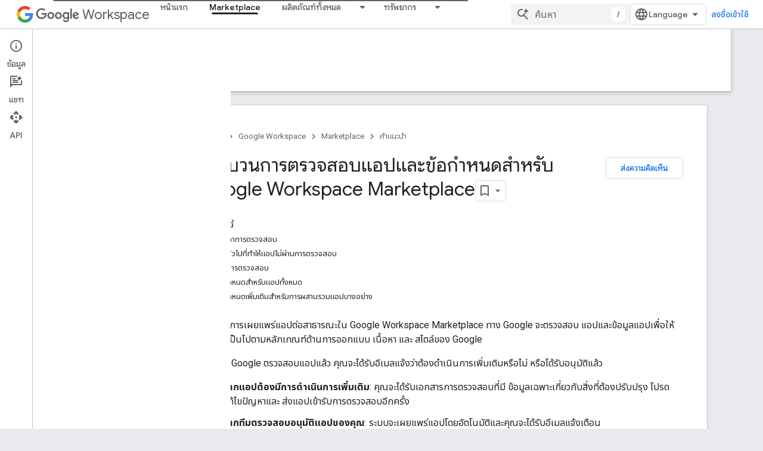

--- FILE ---
content_type: text/html; charset=utf-8
request_url: https://developers-dot-devsite-v2-prod.appspot.com/workspace/marketplace/about-app-review?hl=th
body_size: 43989
content:









<!doctype html>
<html 
      lang="th-x-mtfrom-en"
      dir="ltr">
  <head>
    <meta name="google-signin-client-id" content="721724668570-nbkv1cfusk7kk4eni4pjvepaus73b13t.apps.googleusercontent.com"><meta name="google-signin-scope"
          content="profile email https://www.googleapis.com/auth/developerprofiles https://www.googleapis.com/auth/developerprofiles.award https://www.googleapis.com/auth/devprofiles.full_control.firstparty"><meta property="og:site_name" content="Google for Developers">
    <meta property="og:type" content="website"><meta name="robots" content="noindex"><meta name="theme-color" content="#fff"><meta charset="utf-8">
    <meta content="IE=Edge" http-equiv="X-UA-Compatible">
    <meta name="viewport" content="width=device-width, initial-scale=1">
    

    <link rel="manifest" href="/_pwa/developers/manifest.json"
          crossorigin="use-credentials">
    <link rel="preconnect" href="//www.gstatic.com" crossorigin>
    <link rel="preconnect" href="//fonts.gstatic.com" crossorigin>
    <link rel="preconnect" href="//fonts.googleapis.com" crossorigin>
    <link rel="preconnect" href="//apis.google.com" crossorigin>
    <link rel="preconnect" href="//www.google-analytics.com" crossorigin><link rel="stylesheet" href="//fonts.googleapis.com/css?family=Google+Sans:400,500|Roboto:400,400italic,500,500italic,700,700italic|Roboto+Mono:400,500,700&display=swap">
      <link rel="stylesheet"
            href="//fonts.googleapis.com/css2?family=Material+Icons&family=Material+Symbols+Outlined&display=block"><link rel="stylesheet" href="//fonts.googleapis.com/earlyaccess/notosansthai.css"><link rel="stylesheet" href="https://www.gstatic.com/devrel-devsite/prod/v5ecaab6967af5bdfffc1b93fe7d0ad58c271bf9f563243cec25f323a110134f0/developers/css/app.css">
      <link rel="shortcut icon" href="https://www.gstatic.com/devrel-devsite/prod/v5ecaab6967af5bdfffc1b93fe7d0ad58c271bf9f563243cec25f323a110134f0/developers/images/favicon-new.png">
    <link rel="apple-touch-icon" href="https://www.gstatic.com/devrel-devsite/prod/v5ecaab6967af5bdfffc1b93fe7d0ad58c271bf9f563243cec25f323a110134f0/developers/images/touchicon-180-new.png"><link rel="canonical" href="https://developers.google.com/workspace/marketplace/about-app-review?hl=th">
      <link rel="dns-prefetch" href="//developers-dot-devsite-v2-prod.appspot.com"><link rel="search" type="application/opensearchdescription+xml"
            title="Google for Developers" href="https://developers-dot-devsite-v2-prod.appspot.com/s/opensearch.xml?hl=th">
      <link rel="alternate" hreflang="en"
          href="https://developers.google.com/workspace/marketplace/about-app-review" /><link rel="alternate" hreflang="x-default" href="https://developers.google.com/workspace/marketplace/about-app-review" /><link rel="alternate" hreflang="ar"
          href="https://developers.google.com/workspace/marketplace/about-app-review?hl=ar" /><link rel="alternate" hreflang="bn"
          href="https://developers.google.com/workspace/marketplace/about-app-review?hl=bn" /><link rel="alternate" hreflang="zh-Hans"
          href="https://developers.google.com/workspace/marketplace/about-app-review?hl=zh-cn" /><link rel="alternate" hreflang="zh-Hant"
          href="https://developers.google.com/workspace/marketplace/about-app-review?hl=zh-tw" /><link rel="alternate" hreflang="fa"
          href="https://developers.google.com/workspace/marketplace/about-app-review?hl=fa" /><link rel="alternate" hreflang="fr"
          href="https://developers.google.com/workspace/marketplace/about-app-review?hl=fr" /><link rel="alternate" hreflang="de"
          href="https://developers.google.com/workspace/marketplace/about-app-review?hl=de" /><link rel="alternate" hreflang="he"
          href="https://developers.google.com/workspace/marketplace/about-app-review?hl=he" /><link rel="alternate" hreflang="hi"
          href="https://developers.google.com/workspace/marketplace/about-app-review?hl=hi" /><link rel="alternate" hreflang="id"
          href="https://developers.google.com/workspace/marketplace/about-app-review?hl=id" /><link rel="alternate" hreflang="it"
          href="https://developers.google.com/workspace/marketplace/about-app-review?hl=it" /><link rel="alternate" hreflang="ja"
          href="https://developers.google.com/workspace/marketplace/about-app-review?hl=ja" /><link rel="alternate" hreflang="ko"
          href="https://developers.google.com/workspace/marketplace/about-app-review?hl=ko" /><link rel="alternate" hreflang="pl"
          href="https://developers.google.com/workspace/marketplace/about-app-review?hl=pl" /><link rel="alternate" hreflang="pt-BR"
          href="https://developers.google.com/workspace/marketplace/about-app-review?hl=pt-br" /><link rel="alternate" hreflang="ru"
          href="https://developers.google.com/workspace/marketplace/about-app-review?hl=ru" /><link rel="alternate" hreflang="es-419"
          href="https://developers.google.com/workspace/marketplace/about-app-review?hl=es-419" /><link rel="alternate" hreflang="th"
          href="https://developers.google.com/workspace/marketplace/about-app-review?hl=th" /><link rel="alternate" hreflang="tr"
          href="https://developers.google.com/workspace/marketplace/about-app-review?hl=tr" /><link rel="alternate" hreflang="vi"
          href="https://developers.google.com/workspace/marketplace/about-app-review?hl=vi" /><title>กระบวนการตรวจสอบแอปและข้อกำหนดสำหรับ Google Workspace Marketplace &nbsp;|&nbsp; Google for Developers</title>

<meta property="og:title" content="กระบวนการตรวจสอบแอปและข้อกำหนดสำหรับ Google Workspace Marketplace &nbsp;|&nbsp; Google for Developers"><meta property="og:url" content="https://developers.google.com/workspace/marketplace/about-app-review?hl=th"><meta property="og:image" content="https://www.gstatic.com/devrel-devsite/prod/v5ecaab6967af5bdfffc1b93fe7d0ad58c271bf9f563243cec25f323a110134f0/developers/images/opengraph/white.png">
  <meta property="og:image:width" content="1200">
  <meta property="og:image:height" content="675"><meta property="og:locale" content="th"><meta name="twitter:card" content="summary_large_image"><script type="application/ld+json">
  {
    "@context": "https://schema.org",
    "@type": "Article",
    
    "headline": "กระบวนการตรวจสอบแอปและข้อกำหนดสำหรับ Google Workspace Marketplace"
  }
</script><script type="application/ld+json">
  {
    "@context": "https://schema.org",
    "@type": "BreadcrumbList",
    "itemListElement": [{
      "@type": "ListItem",
      "position": 1,
      "name": "Google Workspace",
      "item": "https://developers.google.com/workspace"
    },{
      "@type": "ListItem",
      "position": 2,
      "name": "Marketplace",
      "item": "https://developers.google.com/workspace/marketplace"
    },{
      "@type": "ListItem",
      "position": 3,
      "name": "กระบวนการตรวจสอบแอปและข้อกำหนดสำหรับ Google Workspace Marketplace",
      "item": "https://developers.google.com/workspace/marketplace/about-app-review"
    }]
  }
  </script><link rel="alternate machine-translated-from" hreflang="en"
        href="https://developers-dot-devsite-v2-prod.appspot.com/workspace/marketplace/about-app-review?hl=en">
  

  

  


    
      <link rel="stylesheet" href="/extras.css"></head>
  <body class="color-scheme--light"
        template="page"
        theme="white"
        type="article"
        
        
        
        layout="docs"
        
        
        
        
        
          
            concierge='closed'
          
        
        display-toc
        pending>
  
    <devsite-progress type="indeterminate" id="app-progress"></devsite-progress>
  
  
    <a href="#main-content" class="skip-link button">
      
      ข้ามไปที่เนื้อหาหลัก
    </a>
    <section class="devsite-wrapper">
      <devsite-cookie-notification-bar></devsite-cookie-notification-bar><devsite-header role="banner">
  
    





















<div class="devsite-header--inner" data-nosnippet>
  <div class="devsite-top-logo-row-wrapper-wrapper">
    <div class="devsite-top-logo-row-wrapper">
      <div class="devsite-top-logo-row">
        <button type="button" id="devsite-hamburger-menu"
          class="devsite-header-icon-button button-flat material-icons gc-analytics-event"
          data-category="Site-Wide Custom Events"
          data-label="Navigation menu button"
          visually-hidden
          aria-label="เปิดเมนู">
        </button>
        
<div class="devsite-product-name-wrapper">

  
    
  
  <a href="https://developers-dot-devsite-v2-prod.appspot.com/workspace?hl=th">
    
  <div class="devsite-product-logo-container"
       
       
       
    size="medium"
  >
  
    <picture>
      
      <img class="devsite-product-logo"
           alt="Google Workspace"
           src="https://fonts.gstatic.com/s/i/productlogos/googleg/v6/16px.svg"
           srcset=" https://fonts.gstatic.com/s/i/productlogos/googleg/v6/16px.svg"
           sizes="64px"
           loading="lazy"
           >
    </picture>
  
  </div>
  
  </a>
  

  



  
  
  <span class="devsite-product-name">
    <ul class="devsite-breadcrumb-list"
  >
  
  <li class="devsite-breadcrumb-item
             devsite-has-google-wordmark">
    
    
    
      
      
        
  <a href="https://developers-dot-devsite-v2-prod.appspot.com/workspace?hl=th"
      
        class="devsite-breadcrumb-link gc-analytics-event"
      
        data-category="Site-Wide Custom Events"
      
        data-label="Upper Header"
      
        data-value="1"
      
        track-type="globalNav"
      
        track-name="breadcrumb"
      
        track-metadata-position="1"
      
        track-metadata-eventdetail="Google Workspace"
      
    >
    
          <svg class="devsite-google-wordmark"
       xmlns="http://www.w3.org/2000/svg"
       viewBox="0 0 148 48">
    <title>Google</title>
    <path class="devsite-google-wordmark-svg-path" d="M19.58,37.65c-9.87,0-18.17-8.04-18.17-17.91c0-9.87,8.3-17.91,18.17-17.91c5.46,0,9.35,2.14,12.27,4.94l-3.45,3.45c-2.1-1.97-4.93-3.49-8.82-3.49c-7.21,0-12.84,5.81-12.84,13.02c0,7.21,5.64,13.02,12.84,13.02c4.67,0,7.34-1.88,9.04-3.58c1.4-1.4,2.32-3.41,2.66-6.16H19.58v-4.89h16.47c0.18,0.87,0.26,1.92,0.26,3.06c0,3.67-1.01,8.21-4.24,11.44C28.93,35.9,24.91,37.65,19.58,37.65z M61.78,26.12c0,6.64-5.1,11.53-11.36,11.53s-11.36-4.89-11.36-11.53c0-6.68,5.1-11.53,11.36-11.53S61.78,19.43,61.78,26.12z M56.8,26.12c0-4.15-2.96-6.99-6.39-6.99c-3.43,0-6.39,2.84-6.39,6.99c0,4.11,2.96,6.99,6.39,6.99C53.84,33.11,56.8,30.22,56.8,26.12z M87.25,26.12c0,6.64-5.1,11.53-11.36,11.53c-6.26,0-11.36-4.89-11.36-11.53c0-6.68,5.1-11.53,11.36-11.53C82.15,14.59,87.25,19.43,87.25,26.12zM82.28,26.12c0-4.15-2.96-6.99-6.39-6.99c-3.43,0-6.39,2.84-6.39,6.99c0,4.11,2.96,6.99,6.39,6.99C79.32,33.11,82.28,30.22,82.28,26.12z M112.09,15.29v20.7c0,8.52-5.02,12.01-10.96,12.01c-5.59,0-8.95-3.76-10.22-6.81l4.41-1.83c0.79,1.88,2.71,4.1,5.81,4.1c3.8,0,6.16-2.36,6.16-6.77v-1.66h-0.18c-1.14,1.4-3.32,2.62-6.07,2.62c-5.76,0-11.05-5.02-11.05-11.49c0-6.51,5.28-11.57,11.05-11.57c2.75,0,4.93,1.22,6.07,2.58h0.18v-1.88H112.09z M107.64,26.16c0-4.06-2.71-7.03-6.16-7.03c-3.49,0-6.42,2.97-6.42,7.03c0,4.02,2.93,6.94,6.42,6.94C104.93,33.11,107.64,30.18,107.64,26.16z M120.97,3.06v33.89h-5.07V3.06H120.97z M140.89,29.92l3.93,2.62c-1.27,1.88-4.32,5.11-9.61,5.11c-6.55,0-11.28-5.07-11.28-11.53c0-6.86,4.77-11.53,10.71-11.53c5.98,0,8.91,4.76,9.87,7.34l0.52,1.31l-15.42,6.38c1.18,2.31,3.01,3.49,5.59,3.49C137.79,33.11,139.58,31.84,140.89,29.92zM128.79,25.77l10.31-4.28c-0.57-1.44-2.27-2.45-4.28-2.45C132.24,19.04,128.66,21.31,128.79,25.77z"/>
  </svg>Workspace
        
  </a>
  
      
    
  </li>
  
</ul>
  </span>

</div>
        <div class="devsite-top-logo-row-middle">
          <div class="devsite-header-upper-tabs">
            
              
              
  <devsite-tabs class="upper-tabs">

    <nav class="devsite-tabs-wrapper" aria-label="แท็บระดับบน">
      
        
          <tab  >
            
    <a href="https://developers-dot-devsite-v2-prod.appspot.com/workspace?hl=th"
    class="devsite-tabs-content gc-analytics-event "
      track-metadata-eventdetail="https://developers-dot-devsite-v2-prod.appspot.com/workspace?hl=th"
    
       track-type="nav"
       track-metadata-position="nav - หน้าแรก"
       track-metadata-module="primary nav"
       
       
         
           data-category="Site-Wide Custom Events"
         
           data-label="Tab: หน้าแรก"
         
           track-name="หน้าแรก"
         
       >
    หน้าแรก
  
    </a>
    
  
          </tab>
        
      
        
          <tab  class="devsite-active">
            
    <a href="https://developers-dot-devsite-v2-prod.appspot.com/workspace/marketplace?hl=th"
    class="devsite-tabs-content gc-analytics-event "
      track-metadata-eventdetail="https://developers-dot-devsite-v2-prod.appspot.com/workspace/marketplace?hl=th"
    
       track-type="nav"
       track-metadata-position="nav - marketplace"
       track-metadata-module="primary nav"
       aria-label="Marketplace, selected" 
       
         
           data-category="Site-Wide Custom Events"
         
           data-label="Tab: Marketplace"
         
           track-name="marketplace"
         
       >
    Marketplace
  
    </a>
    
  
          </tab>
        
      
        
          <tab class="devsite-dropdown
    
    
    
    ">
  
    <a href="https://developers-dot-devsite-v2-prod.appspot.com/workspace/products-menu?hl=th"
    class="devsite-tabs-content gc-analytics-event "
      track-metadata-eventdetail="https://developers-dot-devsite-v2-prod.appspot.com/workspace/products-menu?hl=th"
    
       track-type="nav"
       track-metadata-position="nav - ผลิตภัณฑ์ทั้งหมด"
       track-metadata-module="primary nav"
       
       
         
           data-category="Site-Wide Custom Events"
         
           data-label="Tab: ผลิตภัณฑ์ทั้งหมด"
         
           track-name="ผลิตภัณฑ์ทั้งหมด"
         
       >
    ผลิตภัณฑ์ทั้งหมด
  
    </a>
    
      <button
         aria-haspopup="menu"
         aria-expanded="false"
         aria-label="เมนูแบบเลื่อนลงสำหรับ ผลิตภัณฑ์ทั้งหมด"
         track-type="nav"
         track-metadata-eventdetail="https://developers-dot-devsite-v2-prod.appspot.com/workspace/products-menu?hl=th"
         track-metadata-position="nav - ผลิตภัณฑ์ทั้งหมด"
         track-metadata-module="primary nav"
         
          
            data-category="Site-Wide Custom Events"
          
            data-label="Tab: ผลิตภัณฑ์ทั้งหมด"
          
            track-name="ผลิตภัณฑ์ทั้งหมด"
          
        
         class="devsite-tabs-dropdown-toggle devsite-icon devsite-icon-arrow-drop-down"></button>
    
  
  <div class="devsite-tabs-dropdown" role="menu" aria-label="submenu" hidden>
    
    <div class="devsite-tabs-dropdown-content">
      
        <div class="devsite-tabs-dropdown-column
                    ">
          
            <ul class="devsite-tabs-dropdown-section
                       ">
              
                <li class="devsite-nav-title" role="heading" tooltip>แอป Google Workspace</li>
              
              
              
                <li class="devsite-nav-item">
                  <a href="https://developers-dot-devsite-v2-prod.appspot.com/workspace/admin?hl=th"
                    
                     track-type="nav"
                     track-metadata-eventdetail="https://developers-dot-devsite-v2-prod.appspot.com/workspace/admin?hl=th"
                     track-metadata-position="nav - ผลิตภัณฑ์ทั้งหมด"
                     track-metadata-module="tertiary nav"
                     
                       track-metadata-module_headline="แอป google workspace"
                     
                     tooltip
                  
                    
                     data-label="Tab menu: All products - Admin console"
                    
                     data-category="Workspace top menu navigation"
                    
                  >
                    
                    <div class="devsite-nav-item-title">
                      คอนโซลผู้ดูแลระบบ
                    </div>
                    
                  </a>
                </li>
              
                <li class="devsite-nav-item">
                  <a href="https://developers-dot-devsite-v2-prod.appspot.com/workspace/cloud-search?hl=th"
                    
                     track-type="nav"
                     track-metadata-eventdetail="https://developers-dot-devsite-v2-prod.appspot.com/workspace/cloud-search?hl=th"
                     track-metadata-position="nav - ผลิตภัณฑ์ทั้งหมด"
                     track-metadata-module="tertiary nav"
                     
                       track-metadata-module_headline="แอป google workspace"
                     
                     tooltip
                  
                    
                     data-label="Tab menu: All products - Cloud Search"
                    
                     data-category="Workspace top menu navigation"
                    
                  >
                    
                    <div class="devsite-nav-item-title">
                      Cloud Search
                    </div>
                    
                  </a>
                </li>
              
                <li class="devsite-nav-item">
                  <a href="https://developers-dot-devsite-v2-prod.appspot.com/workspace/gmail?hl=th"
                    
                     track-type="nav"
                     track-metadata-eventdetail="https://developers-dot-devsite-v2-prod.appspot.com/workspace/gmail?hl=th"
                     track-metadata-position="nav - ผลิตภัณฑ์ทั้งหมด"
                     track-metadata-module="tertiary nav"
                     
                       track-metadata-module_headline="แอป google workspace"
                     
                     tooltip
                  
                    
                     data-label="Tab menu: All products - Gmail"
                    
                     data-category="Workspace top menu navigation"
                    
                  >
                    
                    <div class="devsite-nav-item-title">
                      Gmail
                    </div>
                    
                  </a>
                </li>
              
                <li class="devsite-nav-item">
                  <a href="https://developers-dot-devsite-v2-prod.appspot.com/workspace/calendar?hl=th"
                    
                     track-type="nav"
                     track-metadata-eventdetail="https://developers-dot-devsite-v2-prod.appspot.com/workspace/calendar?hl=th"
                     track-metadata-position="nav - ผลิตภัณฑ์ทั้งหมด"
                     track-metadata-module="tertiary nav"
                     
                       track-metadata-module_headline="แอป google workspace"
                     
                     tooltip
                  
                    
                     data-label="Tab menu: All products - Google Calendar"
                    
                     data-category="Workspace top menu navigation"
                    
                  >
                    
                    <div class="devsite-nav-item-title">
                      Google Calendar
                    </div>
                    
                  </a>
                </li>
              
                <li class="devsite-nav-item">
                  <a href="https://developers-dot-devsite-v2-prod.appspot.com/workspace/chat?hl=th"
                    
                     track-type="nav"
                     track-metadata-eventdetail="https://developers-dot-devsite-v2-prod.appspot.com/workspace/chat?hl=th"
                     track-metadata-position="nav - ผลิตภัณฑ์ทั้งหมด"
                     track-metadata-module="tertiary nav"
                     
                       track-metadata-module_headline="แอป google workspace"
                     
                     tooltip
                  
                    
                     data-label="Tab menu: All products - Google Chat"
                    
                     data-category="Workspace top menu navigation"
                    
                  >
                    
                    <div class="devsite-nav-item-title">
                      Google Chat
                    </div>
                    
                  </a>
                </li>
              
                <li class="devsite-nav-item">
                  <a href="https://developers-dot-devsite-v2-prod.appspot.com/workspace/classroom?hl=th"
                    
                     track-type="nav"
                     track-metadata-eventdetail="https://developers-dot-devsite-v2-prod.appspot.com/workspace/classroom?hl=th"
                     track-metadata-position="nav - ผลิตภัณฑ์ทั้งหมด"
                     track-metadata-module="tertiary nav"
                     
                       track-metadata-module_headline="แอป google workspace"
                     
                     tooltip
                  
                    
                     data-label="Tab menu: All products - Google Classroom"
                    
                     data-category="Workspace top menu navigation"
                    
                  >
                    
                    <div class="devsite-nav-item-title">
                      Google Classroom
                    </div>
                    
                  </a>
                </li>
              
                <li class="devsite-nav-item">
                  <a href="https://developers-dot-devsite-v2-prod.appspot.com/workspace/docs?hl=th"
                    
                     track-type="nav"
                     track-metadata-eventdetail="https://developers-dot-devsite-v2-prod.appspot.com/workspace/docs?hl=th"
                     track-metadata-position="nav - ผลิตภัณฑ์ทั้งหมด"
                     track-metadata-module="tertiary nav"
                     
                       track-metadata-module_headline="แอป google workspace"
                     
                     tooltip
                  
                    
                     data-category="Workspace top menu navigation"
                    
                     data-label="Tab menu: All products - Google Docs"
                    
                  >
                    
                    <div class="devsite-nav-item-title">
                      Google Docs
                    </div>
                    
                  </a>
                </li>
              
                <li class="devsite-nav-item">
                  <a href="https://developers-dot-devsite-v2-prod.appspot.com/workspace/drive?hl=th"
                    
                     track-type="nav"
                     track-metadata-eventdetail="https://developers-dot-devsite-v2-prod.appspot.com/workspace/drive?hl=th"
                     track-metadata-position="nav - ผลิตภัณฑ์ทั้งหมด"
                     track-metadata-module="tertiary nav"
                     
                       track-metadata-module_headline="แอป google workspace"
                     
                     tooltip
                  
                    
                     data-label="Tab menu: All products - Google Drive"
                    
                     data-category="Workspace top menu navigation"
                    
                  >
                    
                    <div class="devsite-nav-item-title">
                      Google Drive
                    </div>
                    
                  </a>
                </li>
              
            </ul>
          
        </div>
      
        <div class="devsite-tabs-dropdown-column
                    ">
          
            <ul class="devsite-tabs-dropdown-section
                       ">
              
                <li class="devsite-nav-title" role="heading" tooltip> </li>
              
              
              
                <li class="devsite-nav-item">
                  <a href="https://developers-dot-devsite-v2-prod.appspot.com/workspace/forms?hl=th"
                    
                     track-type="nav"
                     track-metadata-eventdetail="https://developers-dot-devsite-v2-prod.appspot.com/workspace/forms?hl=th"
                     track-metadata-position="nav - ผลิตภัณฑ์ทั้งหมด"
                     track-metadata-module="tertiary nav"
                     
                       track-metadata-module_headline=" "
                     
                     tooltip
                  
                    
                     data-label="Tab menu: All products - Google Forms"
                    
                     data-category="Workspace top menu navigation"
                    
                  >
                    
                    <div class="devsite-nav-item-title">
                      Google Forms
                    </div>
                    
                  </a>
                </li>
              
                <li class="devsite-nav-item">
                  <a href="https://developers-dot-devsite-v2-prod.appspot.com/workspace/keep?hl=th"
                    
                     track-type="nav"
                     track-metadata-eventdetail="https://developers-dot-devsite-v2-prod.appspot.com/workspace/keep?hl=th"
                     track-metadata-position="nav - ผลิตภัณฑ์ทั้งหมด"
                     track-metadata-module="tertiary nav"
                     
                       track-metadata-module_headline=" "
                     
                     tooltip
                  
                    
                     data-category="Workspace top menu navigation"
                    
                     data-label="Tab menu: All products - Google Keep"
                    
                  >
                    
                    <div class="devsite-nav-item-title">
                      Google Keep
                    </div>
                    
                  </a>
                </li>
              
                <li class="devsite-nav-item">
                  <a href="https://developers-dot-devsite-v2-prod.appspot.com/workspace/meet?hl=th"
                    
                     track-type="nav"
                     track-metadata-eventdetail="https://developers-dot-devsite-v2-prod.appspot.com/workspace/meet?hl=th"
                     track-metadata-position="nav - ผลิตภัณฑ์ทั้งหมด"
                     track-metadata-module="tertiary nav"
                     
                       track-metadata-module_headline=" "
                     
                     tooltip
                  
                    
                     data-label="Tab menu: All products - Google Meet"
                    
                     data-category="Workspace top menu navigation"
                    
                  >
                    
                    <div class="devsite-nav-item-title">
                      Google Meet
                    </div>
                    
                  </a>
                </li>
              
                <li class="devsite-nav-item">
                  <a href="https://developers-dot-devsite-v2-prod.appspot.com/workspace/sheets?hl=th"
                    
                     track-type="nav"
                     track-metadata-eventdetail="https://developers-dot-devsite-v2-prod.appspot.com/workspace/sheets?hl=th"
                     track-metadata-position="nav - ผลิตภัณฑ์ทั้งหมด"
                     track-metadata-module="tertiary nav"
                     
                       track-metadata-module_headline=" "
                     
                     tooltip
                  
                    
                     data-label="Tab menu: All products - Google Sheets"
                    
                     data-category="Workspace top menu navigation"
                    
                  >
                    
                    <div class="devsite-nav-item-title">
                      Google Sheets
                    </div>
                    
                  </a>
                </li>
              
                <li class="devsite-nav-item">
                  <a href="https://developers-dot-devsite-v2-prod.appspot.com/workspace/sites?hl=th"
                    
                     track-type="nav"
                     track-metadata-eventdetail="https://developers-dot-devsite-v2-prod.appspot.com/workspace/sites?hl=th"
                     track-metadata-position="nav - ผลิตภัณฑ์ทั้งหมด"
                     track-metadata-module="tertiary nav"
                     
                       track-metadata-module_headline=" "
                     
                     tooltip
                  
                    
                     data-category="Workspace top menu navigation"
                    
                     data-label="Tab menu: All products - Google Sites"
                    
                  >
                    
                    <div class="devsite-nav-item-title">
                      Google Sites
                    </div>
                    
                  </a>
                </li>
              
                <li class="devsite-nav-item">
                  <a href="https://developers-dot-devsite-v2-prod.appspot.com/workspace/slides?hl=th"
                    
                     track-type="nav"
                     track-metadata-eventdetail="https://developers-dot-devsite-v2-prod.appspot.com/workspace/slides?hl=th"
                     track-metadata-position="nav - ผลิตภัณฑ์ทั้งหมด"
                     track-metadata-module="tertiary nav"
                     
                       track-metadata-module_headline=" "
                     
                     tooltip
                  
                    
                     data-category="Workspace top menu navigation"
                    
                     data-label="Tab menu: All products - Google Slides"
                    
                  >
                    
                    <div class="devsite-nav-item-title">
                      Google Slides
                    </div>
                    
                  </a>
                </li>
              
                <li class="devsite-nav-item">
                  <a href="https://developers-dot-devsite-v2-prod.appspot.com/workspace/tasks?hl=th"
                    
                     track-type="nav"
                     track-metadata-eventdetail="https://developers-dot-devsite-v2-prod.appspot.com/workspace/tasks?hl=th"
                     track-metadata-position="nav - ผลิตภัณฑ์ทั้งหมด"
                     track-metadata-module="tertiary nav"
                     
                       track-metadata-module_headline=" "
                     
                     tooltip
                  
                    
                     data-label="Tab menu: All products - Google Tasks"
                    
                     data-category="Workspace top menu navigation"
                    
                  >
                    
                    <div class="devsite-nav-item-title">
                      Google Tasks
                    </div>
                    
                  </a>
                </li>
              
                <li class="devsite-nav-item">
                  <a href="https://developers-dot-devsite-v2-prod.appspot.com/workspace/vault?hl=th"
                    
                     track-type="nav"
                     track-metadata-eventdetail="https://developers-dot-devsite-v2-prod.appspot.com/workspace/vault?hl=th"
                     track-metadata-position="nav - ผลิตภัณฑ์ทั้งหมด"
                     track-metadata-module="tertiary nav"
                     
                       track-metadata-module_headline=" "
                     
                     tooltip
                  
                    
                     data-category="Workspace top menu navigation"
                    
                     data-label="Tab menu: All products - Google Vault"
                    
                  >
                    
                    <div class="devsite-nav-item-title">
                      Google Vault
                    </div>
                    
                  </a>
                </li>
              
            </ul>
          
        </div>
      
        <div class="devsite-tabs-dropdown-column
                    ">
          
            <ul class="devsite-tabs-dropdown-section
                       ">
              
                <li class="devsite-nav-title" role="heading" tooltip>ขยาย แชร์อัตโนมัติ และแชร์</li>
              
              
              
                <li class="devsite-nav-item">
                  <a href="https://developers-dot-devsite-v2-prod.appspot.com/workspace/add-ons?hl=th"
                    
                     track-type="nav"
                     track-metadata-eventdetail="https://developers-dot-devsite-v2-prod.appspot.com/workspace/add-ons?hl=th"
                     track-metadata-position="nav - ผลิตภัณฑ์ทั้งหมด"
                     track-metadata-module="tertiary nav"
                     
                       track-metadata-module_headline="ขยาย แชร์อัตโนมัติ และแชร์"
                     
                     tooltip
                  
                    
                     data-label="Tab menu: All products - Add-ons"
                    
                     data-category="Workspace top menu navigation"
                    
                  >
                    
                    <div class="devsite-nav-item-title">
                      ส่วนเสริม
                    </div>
                    
                  </a>
                </li>
              
                <li class="devsite-nav-item">
                  <a href="https://developers-dot-devsite-v2-prod.appspot.com/apps-script?hl=th"
                    
                     track-type="nav"
                     track-metadata-eventdetail="https://developers-dot-devsite-v2-prod.appspot.com/apps-script?hl=th"
                     track-metadata-position="nav - ผลิตภัณฑ์ทั้งหมด"
                     track-metadata-module="tertiary nav"
                     
                       track-metadata-module_headline="ขยาย แชร์อัตโนมัติ และแชร์"
                     
                     tooltip
                  
                    
                     data-label="Tab menu: All products - Apps Script"
                    
                     data-category="Workspace top menu navigation"
                    
                  >
                    
                    <div class="devsite-nav-item-title">
                      Apps Script
                    </div>
                    
                  </a>
                </li>
              
                <li class="devsite-nav-item">
                  <a href="https://developers-dot-devsite-v2-prod.appspot.com/workspace/add-ons/chat?hl=th"
                    
                     track-type="nav"
                     track-metadata-eventdetail="https://developers-dot-devsite-v2-prod.appspot.com/workspace/add-ons/chat?hl=th"
                     track-metadata-position="nav - ผลิตภัณฑ์ทั้งหมด"
                     track-metadata-module="tertiary nav"
                     
                       track-metadata-module_headline="ขยาย แชร์อัตโนมัติ และแชร์"
                     
                     tooltip
                  
                    
                     data-label="Tab menu: All products - Chat apps"
                    
                     data-category="Workspace top menu navigation"
                    
                  >
                    
                    <div class="devsite-nav-item-title">
                      แอปแชท
                    </div>
                    
                  </a>
                </li>
              
                <li class="devsite-nav-item">
                  <a href="https://developers-dot-devsite-v2-prod.appspot.com/workspace/drive/api/guides/about-apps?hl=th"
                    
                     track-type="nav"
                     track-metadata-eventdetail="https://developers-dot-devsite-v2-prod.appspot.com/workspace/drive/api/guides/about-apps?hl=th"
                     track-metadata-position="nav - ผลิตภัณฑ์ทั้งหมด"
                     track-metadata-module="tertiary nav"
                     
                       track-metadata-module_headline="ขยาย แชร์อัตโนมัติ และแชร์"
                     
                     tooltip
                  
                    
                     data-label="Tab menu: All products - Drive apps"
                    
                     data-category="Workspace top menu navigation"
                    
                  >
                    
                    <div class="devsite-nav-item-title">
                      แอปไดรฟ์
                    </div>
                    
                  </a>
                </li>
              
                <li class="devsite-nav-item">
                  <a href="https://developers-dot-devsite-v2-prod.appspot.com/workspace/marketplace?hl=th"
                    
                     track-type="nav"
                     track-metadata-eventdetail="https://developers-dot-devsite-v2-prod.appspot.com/workspace/marketplace?hl=th"
                     track-metadata-position="nav - ผลิตภัณฑ์ทั้งหมด"
                     track-metadata-module="tertiary nav"
                     
                       track-metadata-module_headline="ขยาย แชร์อัตโนมัติ และแชร์"
                     
                     tooltip
                  
                    
                     data-label="Tab menu: All products - Marketplace"
                    
                     data-category="Workspace top menu navigation"
                    
                  >
                    
                    <div class="devsite-nav-item-title">
                      Marketplace
                    </div>
                    
                  </a>
                </li>
              
            </ul>
          
        </div>
      
    </div>
  </div>
</tab>
        
      
        
          <tab class="devsite-dropdown
    
    
    
    ">
  
    <a href="https://developers-dot-devsite-v2-prod.appspot.com/workspace/resources-menu?hl=th"
    class="devsite-tabs-content gc-analytics-event "
      track-metadata-eventdetail="https://developers-dot-devsite-v2-prod.appspot.com/workspace/resources-menu?hl=th"
    
       track-type="nav"
       track-metadata-position="nav - ทรัพยากร"
       track-metadata-module="primary nav"
       
       
         
           data-category="Site-Wide Custom Events"
         
           data-label="Tab: ทรัพยากร"
         
           track-name="ทรัพยากร"
         
       >
    ทรัพยากร
  
    </a>
    
      <button
         aria-haspopup="menu"
         aria-expanded="false"
         aria-label="เมนูแบบเลื่อนลงสำหรับ ทรัพยากร"
         track-type="nav"
         track-metadata-eventdetail="https://developers-dot-devsite-v2-prod.appspot.com/workspace/resources-menu?hl=th"
         track-metadata-position="nav - ทรัพยากร"
         track-metadata-module="primary nav"
         
          
            data-category="Site-Wide Custom Events"
          
            data-label="Tab: ทรัพยากร"
          
            track-name="ทรัพยากร"
          
        
         class="devsite-tabs-dropdown-toggle devsite-icon devsite-icon-arrow-drop-down"></button>
    
  
  <div class="devsite-tabs-dropdown" role="menu" aria-label="submenu" hidden>
    
    <div class="devsite-tabs-dropdown-content">
      
        <div class="devsite-tabs-dropdown-column
                    ">
          
            <ul class="devsite-tabs-dropdown-section
                       ">
              
                <li class="devsite-nav-title" role="heading" tooltip>เครื่องมือ</li>
              
              
              
                <li class="devsite-nav-item">
                  <a href="https://admin.google.com/?hl=th"
                    
                     track-type="nav"
                     track-metadata-eventdetail="https://admin.google.com/?hl=th"
                     track-metadata-position="nav - ทรัพยากร"
                     track-metadata-module="tertiary nav"
                     
                       track-metadata-module_headline="เครื่องมือ"
                     
                     tooltip
                  
                    
                     data-label="Tab menu: Resources - Admin console"
                    
                     target="admin-console"
                    
                     data-category="Workspace top menu navigation"
                    
                  >
                    
                    <div class="devsite-nav-item-title">
                      คอนโซลผู้ดูแลระบบ
                    </div>
                    
                  </a>
                </li>
              
                <li class="devsite-nav-item">
                  <a href="https://script.google.com/?hl=th"
                    
                     track-type="nav"
                     track-metadata-eventdetail="https://script.google.com/?hl=th"
                     track-metadata-position="nav - ทรัพยากร"
                     track-metadata-module="tertiary nav"
                     
                       track-metadata-module_headline="เครื่องมือ"
                     
                     tooltip
                  
                    
                     target="_blank"
                    
                     data-label="Tab menu: Resources - Apps Script dashboard"
                    
                     data-category="Workspace top menu navigation"
                    
                  >
                    
                    <div class="devsite-nav-item-title">
                      แดชบอร์ด Apps Script
                    </div>
                    
                  </a>
                </li>
              
                <li class="devsite-nav-item">
                  <a href="https://console.cloud.google.com/workspace-api?hl=th"
                    
                     track-type="nav"
                     track-metadata-eventdetail="https://console.cloud.google.com/workspace-api?hl=th"
                     track-metadata-position="nav - ทรัพยากร"
                     track-metadata-module="tertiary nav"
                     
                       track-metadata-module_headline="เครื่องมือ"
                     
                     tooltip
                  
                    
                     target="console"
                    
                     data-label="Tab menu: Resources - Google Cloud console"
                    
                     data-category="Workspace top menu navigation"
                    
                  >
                    
                    <div class="devsite-nav-item-title">
                      คอนโซล Google Cloud
                    </div>
                    
                  </a>
                </li>
              
                <li class="devsite-nav-item">
                  <a href="https://developers-dot-devsite-v2-prod.appspot.com/workspace/explore?hl=th"
                    
                     track-type="nav"
                     track-metadata-eventdetail="https://developers-dot-devsite-v2-prod.appspot.com/workspace/explore?hl=th"
                     track-metadata-position="nav - ทรัพยากร"
                     track-metadata-module="tertiary nav"
                     
                       track-metadata-module_headline="เครื่องมือ"
                     
                     tooltip
                  
                    
                     data-category="Workspace top menu navigation"
                    
                     data-label="Tab menu: Resources - APIs Explorer"
                    
                  >
                    
                    <div class="devsite-nav-item-title">
                      โปรแกรมสำรวจ APIs
                    </div>
                    
                  </a>
                </li>
              
                <li class="devsite-nav-item">
                  <a href="https://addons.gsuite.google.com/uikit/builder?hl=th"
                    
                     track-type="nav"
                     track-metadata-eventdetail="https://addons.gsuite.google.com/uikit/builder?hl=th"
                     track-metadata-position="nav - ทรัพยากร"
                     track-metadata-module="tertiary nav"
                     
                       track-metadata-module_headline="เครื่องมือ"
                     
                     tooltip
                  
                    
                     data-label="Tab menu: Resources - Card Builder"
                    
                     target="_blank"
                    
                     data-category="Workspace top menu navigation"
                    
                  >
                    
                    <div class="devsite-nav-item-title">
                      โปรแกรมสร้างการ์ด
                    </div>
                    
                  </a>
                </li>
              
            </ul>
          
        </div>
      
        <div class="devsite-tabs-dropdown-column
                    ">
          
            <ul class="devsite-tabs-dropdown-section
                       ">
              
                <li class="devsite-nav-title" role="heading" tooltip>การฝึกอบรมและการสนับสนุน</li>
              
              
              
                <li class="devsite-nav-item">
                  <a href="https://developers-dot-devsite-v2-prod.appspot.com/workspace/guides/get-started?hl=th"
                    
                     track-type="nav"
                     track-metadata-eventdetail="https://developers-dot-devsite-v2-prod.appspot.com/workspace/guides/get-started?hl=th"
                     track-metadata-position="nav - ทรัพยากร"
                     track-metadata-module="tertiary nav"
                     
                       track-metadata-module_headline="การฝึกอบรมและการสนับสนุน"
                     
                     tooltip
                  
                    
                     data-category="Workspace top menu navigation"
                    
                     data-label="Tab menu: Resources - How to get started"
                    
                  >
                    
                    <div class="devsite-nav-item-title">
                      วิธีเริ่มต้นใช้งาน
                    </div>
                    
                  </a>
                </li>
              
                <li class="devsite-nav-item">
                  <a href="https://codelabs.developers.google.com/?product=googleworkspace&amp;hl=th"
                    
                     track-type="nav"
                     track-metadata-eventdetail="https://codelabs.developers.google.com/?product=googleworkspace&amp;hl=th"
                     track-metadata-position="nav - ทรัพยากร"
                     track-metadata-module="tertiary nav"
                     
                       track-metadata-module_headline="การฝึกอบรมและการสนับสนุน"
                     
                     tooltip
                  
                    
                     target="_blank"
                    
                     data-category="Workspace top menu navigation"
                    
                     data-label="Tab menu: Resources - Codelabs"
                    
                  >
                    
                    <div class="devsite-nav-item-title">
                      Codelabs
                    </div>
                    
                  </a>
                </li>
              
                <li class="devsite-nav-item">
                  <a href="https://developers-dot-devsite-v2-prod.appspot.com/workspace/support?hl=th"
                    
                     track-type="nav"
                     track-metadata-eventdetail="https://developers-dot-devsite-v2-prod.appspot.com/workspace/support?hl=th"
                     track-metadata-position="nav - ทรัพยากร"
                     track-metadata-module="tertiary nav"
                     
                       track-metadata-module_headline="การฝึกอบรมและการสนับสนุน"
                     
                     tooltip
                  
                    
                     data-label="Tab menu: Resources - Developer support"
                    
                     data-category="Workspace top menu navigation"
                    
                  >
                    
                    <div class="devsite-nav-item-title">
                      การสนับสนุนสำหรับนักพัฒนาซอฟต์แวร์
                    </div>
                    
                  </a>
                </li>
              
            </ul>
          
        </div>
      
        <div class="devsite-tabs-dropdown-column
                    ">
          
            <ul class="devsite-tabs-dropdown-section
                       ">
              
                <li class="devsite-nav-title" role="heading" tooltip>อัปเดต</li>
              
              
              
                <li class="devsite-nav-item">
                  <a href="https://developers-dot-devsite-v2-prod.appspot.com/workspace/release-notes?hl=th"
                    
                     track-type="nav"
                     track-metadata-eventdetail="https://developers-dot-devsite-v2-prod.appspot.com/workspace/release-notes?hl=th"
                     track-metadata-position="nav - ทรัพยากร"
                     track-metadata-module="tertiary nav"
                     
                       track-metadata-module_headline="อัปเดต"
                     
                     tooltip
                  
                    
                     data-label="Tab menu: Updates - Release notes"
                    
                     data-category="Workspace top menu navigation"
                    
                  >
                    
                    <div class="devsite-nav-item-title">
                      บันทึกประจำรุ่น
                    </div>
                    
                  </a>
                </li>
              
                <li class="devsite-nav-item">
                  <a href="https://developers-dot-devsite-v2-prod.appspot.com/workspace/preview?hl=th"
                    
                     track-type="nav"
                     track-metadata-eventdetail="https://developers-dot-devsite-v2-prod.appspot.com/workspace/preview?hl=th"
                     track-metadata-position="nav - ทรัพยากร"
                     track-metadata-module="tertiary nav"
                     
                       track-metadata-module_headline="อัปเดต"
                     
                     tooltip
                  
                    
                     data-label="Tab menu: Updates - Developer previews"
                    
                     data-category="Workspace top menu navigation"
                    
                  >
                    
                    <div class="devsite-nav-item-title">
                      ตัวอย่างสำหรับนักพัฒนาซอฟต์แวร์
                    </div>
                    
                  </a>
                </li>
              
                <li class="devsite-nav-item">
                  <a href="https://www.youtube.com/@googleworkspacedevs?hl=th"
                    
                     track-type="nav"
                     track-metadata-eventdetail="https://www.youtube.com/@googleworkspacedevs?hl=th"
                     track-metadata-position="nav - ทรัพยากร"
                     track-metadata-module="tertiary nav"
                     
                       track-metadata-module_headline="อัปเดต"
                     
                     tooltip
                  
                    
                     target="_blank"
                    
                     data-category="Workspace top menu navigation"
                    
                     data-label="Tab menu: Updates - YouTube"
                    
                  >
                    
                    <div class="devsite-nav-item-title">
                      YouTube
                    </div>
                    
                  </a>
                </li>
              
                <li class="devsite-nav-item">
                  <a href="https://developers-dot-devsite-v2-prod.appspot.com/workspace/newsletters?hl=th"
                    
                     track-type="nav"
                     track-metadata-eventdetail="https://developers-dot-devsite-v2-prod.appspot.com/workspace/newsletters?hl=th"
                     track-metadata-position="nav - ทรัพยากร"
                     track-metadata-module="tertiary nav"
                     
                       track-metadata-module_headline="อัปเดต"
                     
                     tooltip
                  
                    
                     data-category="Workspace top menu navigation"
                    
                     data-label="Tab menu: Updates - Newsletter"
                    
                  >
                    
                    <div class="devsite-nav-item-title">
                      จดหมายข่าว
                    </div>
                    
                  </a>
                </li>
              
                <li class="devsite-nav-item">
                  <a href="https://twitter.com/workspacedevs"
                    
                     track-type="nav"
                     track-metadata-eventdetail="https://twitter.com/workspacedevs"
                     track-metadata-position="nav - ทรัพยากร"
                     track-metadata-module="tertiary nav"
                     
                       track-metadata-module_headline="อัปเดต"
                     
                     tooltip
                  
                    
                     data-category="Workspace top menu navigation"
                    
                     target="_blank"
                    
                     data-label="Tab menu: Updates - X (Twitter)"
                    
                  >
                    
                    <div class="devsite-nav-item-title">
                      X (Twitter)
                    </div>
                    
                  </a>
                </li>
              
                <li class="devsite-nav-item">
                  <a href="https://developers.googleblog.com/search/?query=Google+Workspace"
                    
                     track-type="nav"
                     track-metadata-eventdetail="https://developers.googleblog.com/search/?query=Google+Workspace"
                     track-metadata-position="nav - ทรัพยากร"
                     track-metadata-module="tertiary nav"
                     
                       track-metadata-module_headline="อัปเดต"
                     
                     tooltip
                  
                    
                     target="_blank"
                    
                     data-label="Tab menu: Updates - Blog"
                    
                     data-category="Workspace top menu navigation"
                    
                  >
                    
                    <div class="devsite-nav-item-title">
                      บล็อก
                    </div>
                    
                  </a>
                </li>
              
            </ul>
          
        </div>
      
    </div>
  </div>
</tab>
        
      
    </nav>

  </devsite-tabs>

            
           </div>
          
<devsite-search
    enable-signin
    enable-search
    enable-suggestions
      enable-query-completion
    
    enable-search-summaries
    project-name="Google Workspace Marketplace"
    tenant-name="Google for Developers"
    project-scope="/workspace/marketplace"
    url-scoped="https://developers-dot-devsite-v2-prod.appspot.com/s/results/workspace/marketplace?hl=th"
    
    
    
    >
  <form class="devsite-search-form" action="https://developers-dot-devsite-v2-prod.appspot.com/s/results?hl=th" method="GET">
    <div class="devsite-search-container">
      <button type="button"
              search-open
              class="devsite-search-button devsite-header-icon-button button-flat material-icons"
              
              aria-label="เปิดการค้นหา"></button>
      <div class="devsite-searchbox">
        <input
          aria-activedescendant=""
          aria-autocomplete="list"
          
          aria-label="ค้นหา"
          aria-expanded="false"
          aria-haspopup="listbox"
          autocomplete="off"
          class="devsite-search-field devsite-search-query"
          name="q"
          
          placeholder="ค้นหา"
          role="combobox"
          type="text"
          value=""
          >
          <div class="devsite-search-image material-icons" aria-hidden="true">
            
              <svg class="devsite-search-ai-image" width="24" height="24" viewBox="0 0 24 24" fill="none" xmlns="http://www.w3.org/2000/svg">
                  <g clip-path="url(#clip0_6641_386)">
                    <path d="M19.6 21L13.3 14.7C12.8 15.1 12.225 15.4167 11.575 15.65C10.925 15.8833 10.2333 16 9.5 16C7.68333 16 6.14167 15.375 4.875 14.125C3.625 12.8583 3 11.3167 3 9.5C3 7.68333 3.625 6.15 4.875 4.9C6.14167 3.63333 7.68333 3 9.5 3C10.0167 3 10.5167 3.05833 11 3.175C11.4833 3.275 11.9417 3.43333 12.375 3.65L10.825 5.2C10.6083 5.13333 10.3917 5.08333 10.175 5.05C9.95833 5.01667 9.73333 5 9.5 5C8.25 5 7.18333 5.44167 6.3 6.325C5.43333 7.19167 5 8.25 5 9.5C5 10.75 5.43333 11.8167 6.3 12.7C7.18333 13.5667 8.25 14 9.5 14C10.6667 14 11.6667 13.625 12.5 12.875C13.35 12.1083 13.8417 11.15 13.975 10H15.975C15.925 10.6333 15.7833 11.2333 15.55 11.8C15.3333 12.3667 15.05 12.8667 14.7 13.3L21 19.6L19.6 21ZM17.5 12C17.5 10.4667 16.9667 9.16667 15.9 8.1C14.8333 7.03333 13.5333 6.5 12 6.5C13.5333 6.5 14.8333 5.96667 15.9 4.9C16.9667 3.83333 17.5 2.53333 17.5 0.999999C17.5 2.53333 18.0333 3.83333 19.1 4.9C20.1667 5.96667 21.4667 6.5 23 6.5C21.4667 6.5 20.1667 7.03333 19.1 8.1C18.0333 9.16667 17.5 10.4667 17.5 12Z" fill="#5F6368"/>
                  </g>
                <defs>
                <clipPath id="clip0_6641_386">
                <rect width="24" height="24" fill="white"/>
                </clipPath>
                </defs>
              </svg>
            
          </div>
          <div class="devsite-search-shortcut-icon-container" aria-hidden="true">
            <kbd class="devsite-search-shortcut-icon">/</kbd>
          </div>
      </div>
    </div>
  </form>
  <button type="button"
          search-close
          class="devsite-search-button devsite-header-icon-button button-flat material-icons"
          
          aria-label="ปิดการค้นหา"></button>
</devsite-search>

        </div>

        

          

          

          

          
<devsite-language-selector>
  <ul role="presentation">
    
    
    <li role="presentation">
      <a role="menuitem" lang="en"
        >English</a>
    </li>
    
    <li role="presentation">
      <a role="menuitem" lang="de"
        >Deutsch</a>
    </li>
    
    <li role="presentation">
      <a role="menuitem" lang="es"
        >Español</a>
    </li>
    
    <li role="presentation">
      <a role="menuitem" lang="es_419"
        >Español – América Latina</a>
    </li>
    
    <li role="presentation">
      <a role="menuitem" lang="fr"
        >Français</a>
    </li>
    
    <li role="presentation">
      <a role="menuitem" lang="id"
        >Indonesia</a>
    </li>
    
    <li role="presentation">
      <a role="menuitem" lang="it"
        >Italiano</a>
    </li>
    
    <li role="presentation">
      <a role="menuitem" lang="pl"
        >Polski</a>
    </li>
    
    <li role="presentation">
      <a role="menuitem" lang="pt_br"
        >Português – Brasil</a>
    </li>
    
    <li role="presentation">
      <a role="menuitem" lang="vi"
        >Tiếng Việt</a>
    </li>
    
    <li role="presentation">
      <a role="menuitem" lang="tr"
        >Türkçe</a>
    </li>
    
    <li role="presentation">
      <a role="menuitem" lang="ru"
        >Русский</a>
    </li>
    
    <li role="presentation">
      <a role="menuitem" lang="he"
        >עברית</a>
    </li>
    
    <li role="presentation">
      <a role="menuitem" lang="ar"
        >العربيّة</a>
    </li>
    
    <li role="presentation">
      <a role="menuitem" lang="fa"
        >فارسی</a>
    </li>
    
    <li role="presentation">
      <a role="menuitem" lang="hi"
        >हिंदी</a>
    </li>
    
    <li role="presentation">
      <a role="menuitem" lang="bn"
        >বাংলা</a>
    </li>
    
    <li role="presentation">
      <a role="menuitem" lang="th"
        >ภาษาไทย</a>
    </li>
    
    <li role="presentation">
      <a role="menuitem" lang="zh_cn"
        >中文 – 简体</a>
    </li>
    
    <li role="presentation">
      <a role="menuitem" lang="zh_tw"
        >中文 – 繁體</a>
    </li>
    
    <li role="presentation">
      <a role="menuitem" lang="ja"
        >日本語</a>
    </li>
    
    <li role="presentation">
      <a role="menuitem" lang="ko"
        >한국어</a>
    </li>
    
  </ul>
</devsite-language-selector>


          

        

        
          <devsite-user 
                        
                        
                          enable-profiles
                        
                        
                          fp-auth
                        
                        id="devsite-user">
            
              
              <span class="button devsite-top-button" aria-hidden="true" visually-hidden>ลงชื่อเข้าใช้</span>
            
          </devsite-user>
        
        
        
      </div>
    </div>
  </div>



  <div class="devsite-collapsible-section
    ">
    <div class="devsite-header-background">
      
        
          <div class="devsite-product-id-row"
           >
            <div class="devsite-product-description-row">
              
                
                <div class="devsite-product-id">
                  
                  
                  
                    <ul class="devsite-breadcrumb-list"
  >
  
  <li class="devsite-breadcrumb-item
             ">
    
    
    
      
        
  <a href="https://developers-dot-devsite-v2-prod.appspot.com/workspace/marketplace?hl=th"
      
        class="devsite-breadcrumb-link gc-analytics-event"
      
        data-category="Site-Wide Custom Events"
      
        data-label="Lower Header"
      
        data-value="1"
      
        track-type="globalNav"
      
        track-name="breadcrumb"
      
        track-metadata-position="1"
      
        track-metadata-eventdetail="Google Workspace Marketplace"
      
    >
    
          Marketplace
        
  </a>
  
      
    
  </li>
  
</ul>
                </div>
                
              
              
            </div>
            
          </div>
          
        
      
      
        <div class="devsite-doc-set-nav-row">
          
          
            
            
  <devsite-tabs class="lower-tabs">

    <nav class="devsite-tabs-wrapper" aria-label="แท็บระดับล่าง">
      
        
          <tab  >
            
    <a href="https://developers-dot-devsite-v2-prod.appspot.com/workspace/marketplace?hl=th"
    class="devsite-tabs-content gc-analytics-event "
      track-metadata-eventdetail="https://developers-dot-devsite-v2-prod.appspot.com/workspace/marketplace?hl=th"
    
       track-type="nav"
       track-metadata-position="nav - ภาพรวม"
       track-metadata-module="primary nav"
       
       
         
           data-category="Site-Wide Custom Events"
         
           data-label="Tab: ภาพรวม"
         
           track-name="ภาพรวม"
         
       >
    ภาพรวม
  
    </a>
    
  
          </tab>
        
      
        
          <tab  class="devsite-active">
            
    <a href="https://developers-dot-devsite-v2-prod.appspot.com/workspace/marketplace/overview?hl=th"
    class="devsite-tabs-content gc-analytics-event "
      track-metadata-eventdetail="https://developers-dot-devsite-v2-prod.appspot.com/workspace/marketplace/overview?hl=th"
    
       track-type="nav"
       track-metadata-position="nav - คำแนะนำ"
       track-metadata-module="primary nav"
       aria-label="คำแนะนำ, selected" 
       
         
           data-category="Site-Wide Custom Events"
         
           data-label="Tab: คำแนะนำ"
         
           track-name="คำแนะนำ"
         
       >
    คำแนะนำ
  
    </a>
    
  
          </tab>
        
      
        
          <tab  >
            
    <a href="https://developers-dot-devsite-v2-prod.appspot.com/workspace/marketplace/reference/rest?hl=th"
    class="devsite-tabs-content gc-analytics-event "
      track-metadata-eventdetail="https://developers-dot-devsite-v2-prod.appspot.com/workspace/marketplace/reference/rest?hl=th"
    
       track-type="nav"
       track-metadata-position="nav - ข้อมูลอ้างอิง"
       track-metadata-module="primary nav"
       
       
         
           data-category="Site-Wide Custom Events"
         
           data-label="Tab: ข้อมูลอ้างอิง"
         
           track-name="ข้อมูลอ้างอิง"
         
       >
    ข้อมูลอ้างอิง
  
    </a>
    
  
          </tab>
        
      
        
          <tab  >
            
    <a href="https://developers-dot-devsite-v2-prod.appspot.com/workspace/marketplace/support?hl=th"
    class="devsite-tabs-content gc-analytics-event "
      track-metadata-eventdetail="https://developers-dot-devsite-v2-prod.appspot.com/workspace/marketplace/support?hl=th"
    
       track-type="nav"
       track-metadata-position="nav - การสนับสนุน"
       track-metadata-module="primary nav"
       
       
         
           data-category="Site-Wide Custom Events"
         
           data-label="Tab: การสนับสนุน"
         
           track-name="การสนับสนุน"
         
       >
    การสนับสนุน
  
    </a>
    
  
          </tab>
        
      
    </nav>

  </devsite-tabs>

          
          
        </div>
      
    </div>
  </div>

</div>



  

  
</devsite-header>
      <devsite-book-nav scrollbars >
        
          





















<div class="devsite-book-nav-filter"
     >
  <span class="filter-list-icon material-icons" aria-hidden="true"></span>
  <input type="text"
         placeholder="ตัวกรอง"
         
         aria-label="พิมพ์เพื่อกรอง"
         role="searchbox">
  
  <span class="filter-clear-button hidden"
        data-title="ล้างตัวกรอง"
        aria-label="ล้างตัวกรอง"
        role="button"
        tabindex="0"></span>
</div>

<nav class="devsite-book-nav devsite-nav nocontent"
     aria-label="เมนูด้านข้าง">
  <div class="devsite-mobile-header">
    <button type="button"
            id="devsite-close-nav"
            class="devsite-header-icon-button button-flat material-icons gc-analytics-event"
            data-category="Site-Wide Custom Events"
            data-label="Close navigation"
            aria-label="ปิดการนำทาง">
    </button>
    <div class="devsite-product-name-wrapper">

  
    
  
  <a href="https://developers-dot-devsite-v2-prod.appspot.com/workspace?hl=th">
    
  <div class="devsite-product-logo-container"
       
       
       
    size="medium"
  >
  
    <picture>
      
      <img class="devsite-product-logo"
           alt="Google Workspace"
           src="https://fonts.gstatic.com/s/i/productlogos/googleg/v6/16px.svg"
           srcset=" https://fonts.gstatic.com/s/i/productlogos/googleg/v6/16px.svg"
           sizes="64px"
           loading="lazy"
           >
    </picture>
  
  </div>
  
  </a>
  

  


  
      <span class="devsite-product-name">
        
        
        <ul class="devsite-breadcrumb-list"
  >
  
  <li class="devsite-breadcrumb-item
             devsite-has-google-wordmark">
    
    
    
      
      
        
  <a href="https://developers-dot-devsite-v2-prod.appspot.com/workspace?hl=th"
      
        class="devsite-breadcrumb-link gc-analytics-event"
      
        data-category="Site-Wide Custom Events"
      
        data-label="Upper Header"
      
        data-value="1"
      
        track-type="globalNav"
      
        track-name="breadcrumb"
      
        track-metadata-position="1"
      
        track-metadata-eventdetail="Google Workspace"
      
    >
    
          <svg class="devsite-google-wordmark"
       xmlns="http://www.w3.org/2000/svg"
       viewBox="0 0 148 48">
    <title>Google</title>
    <path class="devsite-google-wordmark-svg-path" d="M19.58,37.65c-9.87,0-18.17-8.04-18.17-17.91c0-9.87,8.3-17.91,18.17-17.91c5.46,0,9.35,2.14,12.27,4.94l-3.45,3.45c-2.1-1.97-4.93-3.49-8.82-3.49c-7.21,0-12.84,5.81-12.84,13.02c0,7.21,5.64,13.02,12.84,13.02c4.67,0,7.34-1.88,9.04-3.58c1.4-1.4,2.32-3.41,2.66-6.16H19.58v-4.89h16.47c0.18,0.87,0.26,1.92,0.26,3.06c0,3.67-1.01,8.21-4.24,11.44C28.93,35.9,24.91,37.65,19.58,37.65z M61.78,26.12c0,6.64-5.1,11.53-11.36,11.53s-11.36-4.89-11.36-11.53c0-6.68,5.1-11.53,11.36-11.53S61.78,19.43,61.78,26.12z M56.8,26.12c0-4.15-2.96-6.99-6.39-6.99c-3.43,0-6.39,2.84-6.39,6.99c0,4.11,2.96,6.99,6.39,6.99C53.84,33.11,56.8,30.22,56.8,26.12z M87.25,26.12c0,6.64-5.1,11.53-11.36,11.53c-6.26,0-11.36-4.89-11.36-11.53c0-6.68,5.1-11.53,11.36-11.53C82.15,14.59,87.25,19.43,87.25,26.12zM82.28,26.12c0-4.15-2.96-6.99-6.39-6.99c-3.43,0-6.39,2.84-6.39,6.99c0,4.11,2.96,6.99,6.39,6.99C79.32,33.11,82.28,30.22,82.28,26.12z M112.09,15.29v20.7c0,8.52-5.02,12.01-10.96,12.01c-5.59,0-8.95-3.76-10.22-6.81l4.41-1.83c0.79,1.88,2.71,4.1,5.81,4.1c3.8,0,6.16-2.36,6.16-6.77v-1.66h-0.18c-1.14,1.4-3.32,2.62-6.07,2.62c-5.76,0-11.05-5.02-11.05-11.49c0-6.51,5.28-11.57,11.05-11.57c2.75,0,4.93,1.22,6.07,2.58h0.18v-1.88H112.09z M107.64,26.16c0-4.06-2.71-7.03-6.16-7.03c-3.49,0-6.42,2.97-6.42,7.03c0,4.02,2.93,6.94,6.42,6.94C104.93,33.11,107.64,30.18,107.64,26.16z M120.97,3.06v33.89h-5.07V3.06H120.97z M140.89,29.92l3.93,2.62c-1.27,1.88-4.32,5.11-9.61,5.11c-6.55,0-11.28-5.07-11.28-11.53c0-6.86,4.77-11.53,10.71-11.53c5.98,0,8.91,4.76,9.87,7.34l0.52,1.31l-15.42,6.38c1.18,2.31,3.01,3.49,5.59,3.49C137.79,33.11,139.58,31.84,140.89,29.92zM128.79,25.77l10.31-4.28c-0.57-1.44-2.27-2.45-4.28-2.45C132.24,19.04,128.66,21.31,128.79,25.77z"/>
  </svg>Workspace
        
  </a>
  
      
    
  </li>
  
</ul>
      </span>
    

</div>
  </div>

  <div class="devsite-book-nav-wrapper">
    <div class="devsite-mobile-nav-top">
      
        <ul class="devsite-nav-list">
          
            <li class="devsite-nav-item">
              
  
  <a href="/workspace"
    
       class="devsite-nav-title gc-analytics-event
              
              "
    

    
      
        data-category="Site-Wide Custom Events"
      
        data-label="Tab: หน้าแรก"
      
        track-name="หน้าแรก"
      
    
     data-category="Site-Wide Custom Events"
     data-label="Responsive Tab: หน้าแรก"
     track-type="globalNav"
     track-metadata-eventDetail="globalMenu"
     track-metadata-position="nav">
  
    <span class="devsite-nav-text" tooltip >
      หน้าแรก
   </span>
    
  
  </a>
  

  
              
            </li>
          
            <li class="devsite-nav-item">
              
  
  <a href="/workspace/marketplace"
    
       class="devsite-nav-title gc-analytics-event
              
              devsite-nav-active"
    

    
      
        data-category="Site-Wide Custom Events"
      
        data-label="Tab: Marketplace"
      
        track-name="marketplace"
      
    
     data-category="Site-Wide Custom Events"
     data-label="Responsive Tab: Marketplace"
     track-type="globalNav"
     track-metadata-eventDetail="globalMenu"
     track-metadata-position="nav">
  
    <span class="devsite-nav-text" tooltip >
      Marketplace
   </span>
    
  
  </a>
  

  
              
                <ul class="devsite-nav-responsive-tabs">
                  
                    
                    
                    
                    <li class="devsite-nav-item">
                      
  
  <a href="/workspace/marketplace"
    
       class="devsite-nav-title gc-analytics-event
              
              "
    

    
      
        data-category="Site-Wide Custom Events"
      
        data-label="Tab: ภาพรวม"
      
        track-name="ภาพรวม"
      
    
     data-category="Site-Wide Custom Events"
     data-label="Responsive Tab: ภาพรวม"
     track-type="globalNav"
     track-metadata-eventDetail="globalMenu"
     track-metadata-position="nav">
  
    <span class="devsite-nav-text" tooltip >
      ภาพรวม
   </span>
    
  
  </a>
  

  
                    </li>
                  
                    
                    
                    
                    <li class="devsite-nav-item">
                      
  
  <a href="/workspace/marketplace/overview"
    
       class="devsite-nav-title gc-analytics-event
              
              devsite-nav-active"
    

    
      
        data-category="Site-Wide Custom Events"
      
        data-label="Tab: คำแนะนำ"
      
        track-name="คำแนะนำ"
      
    
     data-category="Site-Wide Custom Events"
     data-label="Responsive Tab: คำแนะนำ"
     track-type="globalNav"
     track-metadata-eventDetail="globalMenu"
     track-metadata-position="nav">
  
    <span class="devsite-nav-text" tooltip menu="_book">
      คำแนะนำ
   </span>
    
  
  </a>
  

  
                    </li>
                  
                    
                    
                    
                    <li class="devsite-nav-item">
                      
  
  <a href="/workspace/marketplace/reference/rest"
    
       class="devsite-nav-title gc-analytics-event
              
              "
    

    
      
        data-category="Site-Wide Custom Events"
      
        data-label="Tab: ข้อมูลอ้างอิง"
      
        track-name="ข้อมูลอ้างอิง"
      
    
     data-category="Site-Wide Custom Events"
     data-label="Responsive Tab: ข้อมูลอ้างอิง"
     track-type="globalNav"
     track-metadata-eventDetail="globalMenu"
     track-metadata-position="nav">
  
    <span class="devsite-nav-text" tooltip >
      ข้อมูลอ้างอิง
   </span>
    
  
  </a>
  

  
                    </li>
                  
                    
                    
                    
                    <li class="devsite-nav-item">
                      
  
  <a href="/workspace/marketplace/support"
    
       class="devsite-nav-title gc-analytics-event
              
              "
    

    
      
        data-category="Site-Wide Custom Events"
      
        data-label="Tab: การสนับสนุน"
      
        track-name="การสนับสนุน"
      
    
     data-category="Site-Wide Custom Events"
     data-label="Responsive Tab: การสนับสนุน"
     track-type="globalNav"
     track-metadata-eventDetail="globalMenu"
     track-metadata-position="nav">
  
    <span class="devsite-nav-text" tooltip >
      การสนับสนุน
   </span>
    
  
  </a>
  

  
                    </li>
                  
                </ul>
              
            </li>
          
            <li class="devsite-nav-item">
              
  
  <a href="/workspace/products-menu"
    
       class="devsite-nav-title gc-analytics-event
              
              "
    

    
      
        data-category="Site-Wide Custom Events"
      
        data-label="Tab: ผลิตภัณฑ์ทั้งหมด"
      
        track-name="ผลิตภัณฑ์ทั้งหมด"
      
    
     data-category="Site-Wide Custom Events"
     data-label="Responsive Tab: ผลิตภัณฑ์ทั้งหมด"
     track-type="globalNav"
     track-metadata-eventDetail="globalMenu"
     track-metadata-position="nav">
  
    <span class="devsite-nav-text" tooltip >
      ผลิตภัณฑ์ทั้งหมด
   </span>
    
  
  </a>
  

  
    <ul class="devsite-nav-responsive-tabs devsite-nav-has-menu
               ">
      
<li class="devsite-nav-item">

  
  <span
    
       class="devsite-nav-title"
       tooltip
    
    
      
        data-category="Site-Wide Custom Events"
      
        data-label="Tab: ผลิตภัณฑ์ทั้งหมด"
      
        track-name="ผลิตภัณฑ์ทั้งหมด"
      
    >
  
    <span class="devsite-nav-text" tooltip menu="ผลิตภัณฑ์ทั้งหมด">
      เพิ่มเติม
   </span>
    
    <span class="devsite-nav-icon material-icons" data-icon="forward"
          menu="ผลิตภัณฑ์ทั้งหมด">
    </span>
    
  
  </span>
  

</li>

    </ul>
  
              
            </li>
          
            <li class="devsite-nav-item">
              
  
  <a href="/workspace/resources-menu"
    
       class="devsite-nav-title gc-analytics-event
              
              "
    

    
      
        data-category="Site-Wide Custom Events"
      
        data-label="Tab: ทรัพยากร"
      
        track-name="ทรัพยากร"
      
    
     data-category="Site-Wide Custom Events"
     data-label="Responsive Tab: ทรัพยากร"
     track-type="globalNav"
     track-metadata-eventDetail="globalMenu"
     track-metadata-position="nav">
  
    <span class="devsite-nav-text" tooltip >
      ทรัพยากร
   </span>
    
  
  </a>
  

  
    <ul class="devsite-nav-responsive-tabs devsite-nav-has-menu
               ">
      
<li class="devsite-nav-item">

  
  <span
    
       class="devsite-nav-title"
       tooltip
    
    
      
        data-category="Site-Wide Custom Events"
      
        data-label="Tab: ทรัพยากร"
      
        track-name="ทรัพยากร"
      
    >
  
    <span class="devsite-nav-text" tooltip menu="ทรัพยากร">
      เพิ่มเติม
   </span>
    
    <span class="devsite-nav-icon material-icons" data-icon="forward"
          menu="ทรัพยากร">
    </span>
    
  
  </span>
  

</li>

    </ul>
  
              
            </li>
          
          
          
        </ul>
      
    </div>
    
      <div class="devsite-mobile-nav-bottom">
        
          
          <ul class="devsite-nav-list" menu="_book">
            <li class="devsite-nav-item"><a href="/workspace/marketplace/overview"
        class="devsite-nav-title gc-analytics-event"
        data-category="Site-Wide Custom Events"
        data-label="Book nav link, pathname: /workspace/marketplace/overview"
        track-type="bookNav"
        track-name="click"
        track-metadata-eventdetail="/workspace/marketplace/overview"
      ><span class="devsite-nav-text" tooltip>เกี่ยวกับ Google Workspace Marketplace SDK</span></a></li>

  <li class="devsite-nav-item
           devsite-nav-external"><a href="/workspace/guides/get-started"
        class="devsite-nav-title gc-analytics-event"
        data-category="Site-Wide Custom Events"
        data-label="Book nav link, pathname: /workspace/guides/get-started"
        track-type="bookNav"
        track-name="click"
        track-metadata-eventdetail="/workspace/guides/get-started"
      target="_blank"><span class="devsite-nav-text" tooltip>เริ่มต้นใช้งาน Google Workspace</span><span class="devsite-nav-icon material-icons"
        data-icon="external"
        data-title="ภายนอก"
        aria-hidden="true"></span></a></li>

  <li class="devsite-nav-item
           devsite-nav-heading"><div class="devsite-nav-title devsite-nav-title-no-path">
        <span class="devsite-nav-text" tooltip>เผยแพร่แอป</span>
      </div></li>

  <li class="devsite-nav-item"><a href="/workspace/marketplace/how-to-publish"
        class="devsite-nav-title gc-analytics-event"
        data-category="Site-Wide Custom Events"
        data-label="Book nav link, pathname: /workspace/marketplace/how-to-publish"
        track-type="bookNav"
        track-name="click"
        track-metadata-eventdetail="/workspace/marketplace/how-to-publish"
      ><span class="devsite-nav-text" tooltip>ภาพรวมและข้อกําหนด</span></a></li>

  <li class="devsite-nav-item"><a href="/workspace/marketplace/configure-oauth-consent-screen"
        class="devsite-nav-title gc-analytics-event"
        data-category="Site-Wide Custom Events"
        data-label="Book nav link, pathname: /workspace/marketplace/configure-oauth-consent-screen"
        track-type="bookNav"
        track-name="click"
        track-metadata-eventdetail="/workspace/marketplace/configure-oauth-consent-screen"
      ><span class="devsite-nav-text" tooltip>กําหนดค่า OAuth</span></a></li>

  <li class="devsite-nav-item"><a href="/workspace/marketplace/enable-configure-sdk"
        class="devsite-nav-title gc-analytics-event"
        data-category="Site-Wide Custom Events"
        data-label="Book nav link, pathname: /workspace/marketplace/enable-configure-sdk"
        track-type="bookNav"
        track-name="click"
        track-metadata-eventdetail="/workspace/marketplace/enable-configure-sdk"
      ><span class="devsite-nav-text" tooltip>กําหนดค่าแอปใน SDK ของ Marketplace</span></a></li>

  <li class="devsite-nav-item"><a href="/workspace/marketplace/create-listing"
        class="devsite-nav-title gc-analytics-event"
        data-category="Site-Wide Custom Events"
        data-label="Book nav link, pathname: /workspace/marketplace/create-listing"
        track-type="bookNav"
        track-name="click"
        track-metadata-eventdetail="/workspace/marketplace/create-listing"
      ><span class="devsite-nav-text" tooltip>สร้างข้อมูลผลิตภัณฑ์ใน Store</span></a></li>

  <li class="devsite-nav-item"><a href="/workspace/marketplace/about-app-review"
        class="devsite-nav-title gc-analytics-event"
        data-category="Site-Wide Custom Events"
        data-label="Book nav link, pathname: /workspace/marketplace/about-app-review"
        track-type="bookNav"
        track-name="click"
        track-metadata-eventdetail="/workspace/marketplace/about-app-review"
      ><span class="devsite-nav-text" tooltip>ขั้นตอนการตรวจสอบและข้อกําหนดของแอป</span></a></li>

  <li class="devsite-nav-item
           devsite-nav-heading"><div class="devsite-nav-title devsite-nav-title-no-path">
        <span class="devsite-nav-text" tooltip>โปรโมตแอป</span>
      </div></li>

  <li class="devsite-nav-item"><a href="/workspace/marketplace/get-featured"
        class="devsite-nav-title gc-analytics-event"
        data-category="Site-Wide Custom Events"
        data-label="Book nav link, pathname: /workspace/marketplace/get-featured"
        track-type="bookNav"
        track-name="click"
        track-metadata-eventdetail="/workspace/marketplace/get-featured"
      ><span class="devsite-nav-text" tooltip>กําหนดให้แอปแสดงใน Marketplace</span></a></li>

  <li class="devsite-nav-item"><a href="/workspace/marketplace/create-badge"
        class="devsite-nav-title gc-analytics-event"
        data-category="Site-Wide Custom Events"
        data-label="Book nav link, pathname: /workspace/marketplace/create-badge"
        track-type="bookNav"
        track-name="click"
        track-metadata-eventdetail="/workspace/marketplace/create-badge"
      ><span class="devsite-nav-text" tooltip>สร้างป้ายโปรโมชัน</span></a></li>

  <li class="devsite-nav-item
           devsite-nav-heading"><div class="devsite-nav-title devsite-nav-title-no-path">
        <span class="devsite-nav-text" tooltip>จัดการข้อมูลแอป</span>
      </div></li>

  <li class="devsite-nav-item"><a href="/workspace/marketplace/manage-app-listing"
        class="devsite-nav-title gc-analytics-event"
        data-category="Site-Wide Custom Events"
        data-label="Book nav link, pathname: /workspace/marketplace/manage-app-listing"
        track-type="bookNav"
        track-name="click"
        track-metadata-eventdetail="/workspace/marketplace/manage-app-listing"
      ><span class="devsite-nav-text" tooltip>อัปเดตหรือยกเลิกการเผยแพร่ข้อมูลแอป</span></a></li>

  <li class="devsite-nav-item"><a href="/workspace/marketplace/list-multiple-app-integrations"
        class="devsite-nav-title gc-analytics-event"
        data-category="Site-Wide Custom Events"
        data-label="Book nav link, pathname: /workspace/marketplace/list-multiple-app-integrations"
        track-type="bookNav"
        track-name="click"
        track-metadata-eventdetail="/workspace/marketplace/list-multiple-app-integrations"
      ><span class="devsite-nav-text" tooltip>แสดงการผสานรวมแอปไว้ด้วยกัน</span></a></li>

  <li class="devsite-nav-item"><a href="/workspace/marketplace/use-analytics"
        class="devsite-nav-title gc-analytics-event"
        data-category="Site-Wide Custom Events"
        data-label="Book nav link, pathname: /workspace/marketplace/use-analytics"
        track-type="bookNav"
        track-name="click"
        track-metadata-eventdetail="/workspace/marketplace/use-analytics"
      ><span class="devsite-nav-text" tooltip>รับข้อมูลวิเคราะห์เกี่ยวกับการใช้งานแอป</span></a></li>

  <li class="devsite-nav-item"><a href="/workspace/marketplace/reply-to-reviews"
        class="devsite-nav-title gc-analytics-event"
        data-category="Site-Wide Custom Events"
        data-label="Book nav link, pathname: /workspace/marketplace/reply-to-reviews"
        track-type="bookNav"
        track-name="click"
        track-metadata-eventdetail="/workspace/marketplace/reply-to-reviews"
      ><span class="devsite-nav-text" tooltip>ตอบกลับรีวิวของผู้ใช้</span></a></li>

  <li class="devsite-nav-item"><a href="/workspace/marketplace/example-calls-marketplace-api"
        class="devsite-nav-title gc-analytics-event"
        data-category="Site-Wide Custom Events"
        data-label="Book nav link, pathname: /workspace/marketplace/example-calls-marketplace-api"
        track-type="bookNav"
        track-name="click"
        track-metadata-eventdetail="/workspace/marketplace/example-calls-marketplace-api"
      ><span class="devsite-nav-text" tooltip>รับรายละเอียดการติดตั้งแอปและการอนุญาตให้ใช้สิทธิ</span></a></li>

  <li class="devsite-nav-item
           devsite-nav-heading"><div class="devsite-nav-title devsite-nav-title-no-path">
        <span class="devsite-nav-text" tooltip>ขั้นสูง</span>
      </div></li>

  <li class="devsite-nav-item"><a href="/workspace/marketplace/authorizing"
        class="devsite-nav-title gc-analytics-event"
        data-category="Site-Wide Custom Events"
        data-label="Book nav link, pathname: /workspace/marketplace/authorizing"
        track-type="bookNav"
        track-name="click"
        track-metadata-eventdetail="/workspace/marketplace/authorizing"
      ><span class="devsite-nav-text" tooltip>เลือกขอบเขต</span></a></li>
          </ul>
        
        
          
    
  
    
  
    
      
      <ul class="devsite-nav-list" menu="ผลิตภัณฑ์ทั้งหมด"
          aria-label="เมนูด้านข้าง" hidden>
        
          
            
              
<li class="devsite-nav-item devsite-nav-heading">

  
  <span
    
       class="devsite-nav-title"
       tooltip
    
    >
  
    <span class="devsite-nav-text" tooltip >
      แอป Google Workspace
   </span>
    
  
  </span>
  

</li>

            
            
              
<li class="devsite-nav-item">

  
  <a href="/workspace/admin"
    
       class="devsite-nav-title gc-analytics-event
              
              "
    

    
     data-category="Site-Wide Custom Events"
     data-label="Responsive Tab: คอนโซลผู้ดูแลระบบ"
     track-type="navMenu"
     track-metadata-eventDetail="globalMenu"
     track-metadata-position="nav">
  
    <span class="devsite-nav-text" tooltip >
      คอนโซลผู้ดูแลระบบ
   </span>
    
  
  </a>
  

</li>

            
              
<li class="devsite-nav-item">

  
  <a href="/workspace/cloud-search"
    
       class="devsite-nav-title gc-analytics-event
              
              "
    

    
     data-category="Site-Wide Custom Events"
     data-label="Responsive Tab: Cloud Search"
     track-type="navMenu"
     track-metadata-eventDetail="globalMenu"
     track-metadata-position="nav">
  
    <span class="devsite-nav-text" tooltip >
      Cloud Search
   </span>
    
  
  </a>
  

</li>

            
              
<li class="devsite-nav-item">

  
  <a href="/workspace/gmail"
    
       class="devsite-nav-title gc-analytics-event
              
              "
    

    
     data-category="Site-Wide Custom Events"
     data-label="Responsive Tab: Gmail"
     track-type="navMenu"
     track-metadata-eventDetail="globalMenu"
     track-metadata-position="nav">
  
    <span class="devsite-nav-text" tooltip >
      Gmail
   </span>
    
  
  </a>
  

</li>

            
              
<li class="devsite-nav-item">

  
  <a href="/workspace/calendar"
    
       class="devsite-nav-title gc-analytics-event
              
              "
    

    
     data-category="Site-Wide Custom Events"
     data-label="Responsive Tab: Google Calendar"
     track-type="navMenu"
     track-metadata-eventDetail="globalMenu"
     track-metadata-position="nav">
  
    <span class="devsite-nav-text" tooltip >
      Google Calendar
   </span>
    
  
  </a>
  

</li>

            
              
<li class="devsite-nav-item">

  
  <a href="/workspace/chat"
    
       class="devsite-nav-title gc-analytics-event
              
              "
    

    
     data-category="Site-Wide Custom Events"
     data-label="Responsive Tab: Google Chat"
     track-type="navMenu"
     track-metadata-eventDetail="globalMenu"
     track-metadata-position="nav">
  
    <span class="devsite-nav-text" tooltip >
      Google Chat
   </span>
    
  
  </a>
  

</li>

            
              
<li class="devsite-nav-item">

  
  <a href="/workspace/classroom"
    
       class="devsite-nav-title gc-analytics-event
              
              "
    

    
     data-category="Site-Wide Custom Events"
     data-label="Responsive Tab: Google Classroom"
     track-type="navMenu"
     track-metadata-eventDetail="globalMenu"
     track-metadata-position="nav">
  
    <span class="devsite-nav-text" tooltip >
      Google Classroom
   </span>
    
  
  </a>
  

</li>

            
              
<li class="devsite-nav-item">

  
  <a href="/workspace/docs"
    
       class="devsite-nav-title gc-analytics-event
              
              "
    

    
     data-category="Site-Wide Custom Events"
     data-label="Responsive Tab: Google Docs"
     track-type="navMenu"
     track-metadata-eventDetail="globalMenu"
     track-metadata-position="nav">
  
    <span class="devsite-nav-text" tooltip >
      Google Docs
   </span>
    
  
  </a>
  

</li>

            
              
<li class="devsite-nav-item">

  
  <a href="/workspace/drive"
    
       class="devsite-nav-title gc-analytics-event
              
              "
    

    
     data-category="Site-Wide Custom Events"
     data-label="Responsive Tab: Google Drive"
     track-type="navMenu"
     track-metadata-eventDetail="globalMenu"
     track-metadata-position="nav">
  
    <span class="devsite-nav-text" tooltip >
      Google Drive
   </span>
    
  
  </a>
  

</li>

            
          
        
          
            
              
<li class="devsite-nav-item devsite-nav-heading">

  
  <span
    
       class="devsite-nav-title"
       tooltip
    
    >
  
    <span class="devsite-nav-text" tooltip >
       
   </span>
    
  
  </span>
  

</li>

            
            
              
<li class="devsite-nav-item">

  
  <a href="/workspace/forms"
    
       class="devsite-nav-title gc-analytics-event
              
              "
    

    
     data-category="Site-Wide Custom Events"
     data-label="Responsive Tab: Google Forms"
     track-type="navMenu"
     track-metadata-eventDetail="globalMenu"
     track-metadata-position="nav">
  
    <span class="devsite-nav-text" tooltip >
      Google Forms
   </span>
    
  
  </a>
  

</li>

            
              
<li class="devsite-nav-item">

  
  <a href="/workspace/keep"
    
       class="devsite-nav-title gc-analytics-event
              
              "
    

    
     data-category="Site-Wide Custom Events"
     data-label="Responsive Tab: Google Keep"
     track-type="navMenu"
     track-metadata-eventDetail="globalMenu"
     track-metadata-position="nav">
  
    <span class="devsite-nav-text" tooltip >
      Google Keep
   </span>
    
  
  </a>
  

</li>

            
              
<li class="devsite-nav-item">

  
  <a href="/workspace/meet"
    
       class="devsite-nav-title gc-analytics-event
              
              "
    

    
     data-category="Site-Wide Custom Events"
     data-label="Responsive Tab: Google Meet"
     track-type="navMenu"
     track-metadata-eventDetail="globalMenu"
     track-metadata-position="nav">
  
    <span class="devsite-nav-text" tooltip >
      Google Meet
   </span>
    
  
  </a>
  

</li>

            
              
<li class="devsite-nav-item">

  
  <a href="/workspace/sheets"
    
       class="devsite-nav-title gc-analytics-event
              
              "
    

    
     data-category="Site-Wide Custom Events"
     data-label="Responsive Tab: Google Sheets"
     track-type="navMenu"
     track-metadata-eventDetail="globalMenu"
     track-metadata-position="nav">
  
    <span class="devsite-nav-text" tooltip >
      Google Sheets
   </span>
    
  
  </a>
  

</li>

            
              
<li class="devsite-nav-item">

  
  <a href="/workspace/sites"
    
       class="devsite-nav-title gc-analytics-event
              
              "
    

    
     data-category="Site-Wide Custom Events"
     data-label="Responsive Tab: Google Sites"
     track-type="navMenu"
     track-metadata-eventDetail="globalMenu"
     track-metadata-position="nav">
  
    <span class="devsite-nav-text" tooltip >
      Google Sites
   </span>
    
  
  </a>
  

</li>

            
              
<li class="devsite-nav-item">

  
  <a href="/workspace/slides"
    
       class="devsite-nav-title gc-analytics-event
              
              "
    

    
     data-category="Site-Wide Custom Events"
     data-label="Responsive Tab: Google Slides"
     track-type="navMenu"
     track-metadata-eventDetail="globalMenu"
     track-metadata-position="nav">
  
    <span class="devsite-nav-text" tooltip >
      Google Slides
   </span>
    
  
  </a>
  

</li>

            
              
<li class="devsite-nav-item">

  
  <a href="/workspace/tasks"
    
       class="devsite-nav-title gc-analytics-event
              
              "
    

    
     data-category="Site-Wide Custom Events"
     data-label="Responsive Tab: Google Tasks"
     track-type="navMenu"
     track-metadata-eventDetail="globalMenu"
     track-metadata-position="nav">
  
    <span class="devsite-nav-text" tooltip >
      Google Tasks
   </span>
    
  
  </a>
  

</li>

            
              
<li class="devsite-nav-item">

  
  <a href="/workspace/vault"
    
       class="devsite-nav-title gc-analytics-event
              
              "
    

    
     data-category="Site-Wide Custom Events"
     data-label="Responsive Tab: Google Vault"
     track-type="navMenu"
     track-metadata-eventDetail="globalMenu"
     track-metadata-position="nav">
  
    <span class="devsite-nav-text" tooltip >
      Google Vault
   </span>
    
  
  </a>
  

</li>

            
          
        
          
            
              
<li class="devsite-nav-item devsite-nav-heading">

  
  <span
    
       class="devsite-nav-title"
       tooltip
    
    >
  
    <span class="devsite-nav-text" tooltip >
      ขยาย แชร์อัตโนมัติ และแชร์
   </span>
    
  
  </span>
  

</li>

            
            
              
<li class="devsite-nav-item">

  
  <a href="/workspace/add-ons"
    
       class="devsite-nav-title gc-analytics-event
              
              "
    

    
     data-category="Site-Wide Custom Events"
     data-label="Responsive Tab: ส่วนเสริม"
     track-type="navMenu"
     track-metadata-eventDetail="globalMenu"
     track-metadata-position="nav">
  
    <span class="devsite-nav-text" tooltip >
      ส่วนเสริม
   </span>
    
  
  </a>
  

</li>

            
              
<li class="devsite-nav-item">

  
  <a href="/apps-script"
    
       class="devsite-nav-title gc-analytics-event
              
              "
    

    
     data-category="Site-Wide Custom Events"
     data-label="Responsive Tab: Apps Script"
     track-type="navMenu"
     track-metadata-eventDetail="globalMenu"
     track-metadata-position="nav">
  
    <span class="devsite-nav-text" tooltip >
      Apps Script
   </span>
    
  
  </a>
  

</li>

            
              
<li class="devsite-nav-item">

  
  <a href="/workspace/add-ons/chat"
    
       class="devsite-nav-title gc-analytics-event
              
              "
    

    
     data-category="Site-Wide Custom Events"
     data-label="Responsive Tab: แอปแชท"
     track-type="navMenu"
     track-metadata-eventDetail="globalMenu"
     track-metadata-position="nav">
  
    <span class="devsite-nav-text" tooltip >
      แอปแชท
   </span>
    
  
  </a>
  

</li>

            
              
<li class="devsite-nav-item">

  
  <a href="/workspace/drive/api/guides/about-apps"
    
       class="devsite-nav-title gc-analytics-event
              
              "
    

    
     data-category="Site-Wide Custom Events"
     data-label="Responsive Tab: แอปไดรฟ์"
     track-type="navMenu"
     track-metadata-eventDetail="globalMenu"
     track-metadata-position="nav">
  
    <span class="devsite-nav-text" tooltip >
      แอปไดรฟ์
   </span>
    
  
  </a>
  

</li>

            
              
<li class="devsite-nav-item">

  
  <a href="/workspace/marketplace"
    
       class="devsite-nav-title gc-analytics-event
              
              "
    

    
     data-category="Site-Wide Custom Events"
     data-label="Responsive Tab: Marketplace"
     track-type="navMenu"
     track-metadata-eventDetail="globalMenu"
     track-metadata-position="nav">
  
    <span class="devsite-nav-text" tooltip >
      Marketplace
   </span>
    
  
  </a>
  

</li>

            
          
        
      </ul>
    
  
    
      
      <ul class="devsite-nav-list" menu="ทรัพยากร"
          aria-label="เมนูด้านข้าง" hidden>
        
          
            
              
<li class="devsite-nav-item devsite-nav-heading">

  
  <span
    
       class="devsite-nav-title"
       tooltip
    
    >
  
    <span class="devsite-nav-text" tooltip >
      เครื่องมือ
   </span>
    
  
  </span>
  

</li>

            
            
              
<li class="devsite-nav-item">

  
  <a href="https://admin.google.com/"
    
       class="devsite-nav-title gc-analytics-event
              
              "
    

    
     data-category="Site-Wide Custom Events"
     data-label="Responsive Tab: คอนโซลผู้ดูแลระบบ"
     track-type="navMenu"
     track-metadata-eventDetail="globalMenu"
     track-metadata-position="nav">
  
    <span class="devsite-nav-text" tooltip >
      คอนโซลผู้ดูแลระบบ
   </span>
    
  
  </a>
  

</li>

            
              
<li class="devsite-nav-item">

  
  <a href="https://script.google.com/"
    
       class="devsite-nav-title gc-analytics-event
              
              "
    

    
     data-category="Site-Wide Custom Events"
     data-label="Responsive Tab: แดชบอร์ด Apps Script"
     track-type="navMenu"
     track-metadata-eventDetail="globalMenu"
     track-metadata-position="nav">
  
    <span class="devsite-nav-text" tooltip >
      แดชบอร์ด Apps Script
   </span>
    
  
  </a>
  

</li>

            
              
<li class="devsite-nav-item">

  
  <a href="https://console.cloud.google.com/workspace-api"
    
       class="devsite-nav-title gc-analytics-event
              
              "
    

    
     data-category="Site-Wide Custom Events"
     data-label="Responsive Tab: คอนโซล Google Cloud"
     track-type="navMenu"
     track-metadata-eventDetail="globalMenu"
     track-metadata-position="nav">
  
    <span class="devsite-nav-text" tooltip >
      คอนโซล Google Cloud
   </span>
    
  
  </a>
  

</li>

            
              
<li class="devsite-nav-item">

  
  <a href="/workspace/explore"
    
       class="devsite-nav-title gc-analytics-event
              
              "
    

    
     data-category="Site-Wide Custom Events"
     data-label="Responsive Tab: โปรแกรมสำรวจ APIs"
     track-type="navMenu"
     track-metadata-eventDetail="globalMenu"
     track-metadata-position="nav">
  
    <span class="devsite-nav-text" tooltip >
      โปรแกรมสำรวจ APIs
   </span>
    
  
  </a>
  

</li>

            
              
<li class="devsite-nav-item">

  
  <a href="https://addons.gsuite.google.com/uikit/builder"
    
       class="devsite-nav-title gc-analytics-event
              
              "
    

    
     data-category="Site-Wide Custom Events"
     data-label="Responsive Tab: โปรแกรมสร้างการ์ด"
     track-type="navMenu"
     track-metadata-eventDetail="globalMenu"
     track-metadata-position="nav">
  
    <span class="devsite-nav-text" tooltip >
      โปรแกรมสร้างการ์ด
   </span>
    
  
  </a>
  

</li>

            
          
        
          
            
              
<li class="devsite-nav-item devsite-nav-heading">

  
  <span
    
       class="devsite-nav-title"
       tooltip
    
    >
  
    <span class="devsite-nav-text" tooltip >
      การฝึกอบรมและการสนับสนุน
   </span>
    
  
  </span>
  

</li>

            
            
              
<li class="devsite-nav-item">

  
  <a href="/workspace/guides/get-started"
    
       class="devsite-nav-title gc-analytics-event
              
              "
    

    
     data-category="Site-Wide Custom Events"
     data-label="Responsive Tab: วิธีเริ่มต้นใช้งาน"
     track-type="navMenu"
     track-metadata-eventDetail="globalMenu"
     track-metadata-position="nav">
  
    <span class="devsite-nav-text" tooltip >
      วิธีเริ่มต้นใช้งาน
   </span>
    
  
  </a>
  

</li>

            
              
<li class="devsite-nav-item">

  
  <a href="https://codelabs.developers.google.com/?product=googleworkspace"
    
       class="devsite-nav-title gc-analytics-event
              
              "
    

    
     data-category="Site-Wide Custom Events"
     data-label="Responsive Tab: Codelabs"
     track-type="navMenu"
     track-metadata-eventDetail="globalMenu"
     track-metadata-position="nav">
  
    <span class="devsite-nav-text" tooltip >
      Codelabs
   </span>
    
  
  </a>
  

</li>

            
              
<li class="devsite-nav-item">

  
  <a href="/workspace/support"
    
       class="devsite-nav-title gc-analytics-event
              
              "
    

    
     data-category="Site-Wide Custom Events"
     data-label="Responsive Tab: การสนับสนุนสำหรับนักพัฒนาซอฟต์แวร์"
     track-type="navMenu"
     track-metadata-eventDetail="globalMenu"
     track-metadata-position="nav">
  
    <span class="devsite-nav-text" tooltip >
      การสนับสนุนสำหรับนักพัฒนาซอฟต์แวร์
   </span>
    
  
  </a>
  

</li>

            
          
        
          
            
              
<li class="devsite-nav-item devsite-nav-heading">

  
  <span
    
       class="devsite-nav-title"
       tooltip
    
    >
  
    <span class="devsite-nav-text" tooltip >
      อัปเดต
   </span>
    
  
  </span>
  

</li>

            
            
              
<li class="devsite-nav-item">

  
  <a href="/workspace/release-notes"
    
       class="devsite-nav-title gc-analytics-event
              
              "
    

    
     data-category="Site-Wide Custom Events"
     data-label="Responsive Tab: บันทึกประจำรุ่น"
     track-type="navMenu"
     track-metadata-eventDetail="globalMenu"
     track-metadata-position="nav">
  
    <span class="devsite-nav-text" tooltip >
      บันทึกประจำรุ่น
   </span>
    
  
  </a>
  

</li>

            
              
<li class="devsite-nav-item">

  
  <a href="/workspace/preview"
    
       class="devsite-nav-title gc-analytics-event
              
              "
    

    
     data-category="Site-Wide Custom Events"
     data-label="Responsive Tab: ตัวอย่างสำหรับนักพัฒนาซอฟต์แวร์"
     track-type="navMenu"
     track-metadata-eventDetail="globalMenu"
     track-metadata-position="nav">
  
    <span class="devsite-nav-text" tooltip >
      ตัวอย่างสำหรับนักพัฒนาซอฟต์แวร์
   </span>
    
  
  </a>
  

</li>

            
              
<li class="devsite-nav-item">

  
  <a href="https://www.youtube.com/@googleworkspacedevs"
    
       class="devsite-nav-title gc-analytics-event
              
              "
    

    
     data-category="Site-Wide Custom Events"
     data-label="Responsive Tab: YouTube"
     track-type="navMenu"
     track-metadata-eventDetail="globalMenu"
     track-metadata-position="nav">
  
    <span class="devsite-nav-text" tooltip >
      YouTube
   </span>
    
  
  </a>
  

</li>

            
              
<li class="devsite-nav-item">

  
  <a href="/workspace/newsletters"
    
       class="devsite-nav-title gc-analytics-event
              
              "
    

    
     data-category="Site-Wide Custom Events"
     data-label="Responsive Tab: จดหมายข่าว"
     track-type="navMenu"
     track-metadata-eventDetail="globalMenu"
     track-metadata-position="nav">
  
    <span class="devsite-nav-text" tooltip >
      จดหมายข่าว
   </span>
    
  
  </a>
  

</li>

            
              
<li class="devsite-nav-item">

  
  <a href="https://twitter.com/workspacedevs"
    
       class="devsite-nav-title gc-analytics-event
              
              "
    

    
     data-category="Site-Wide Custom Events"
     data-label="Responsive Tab: X (Twitter)"
     track-type="navMenu"
     track-metadata-eventDetail="globalMenu"
     track-metadata-position="nav">
  
    <span class="devsite-nav-text" tooltip >
      X (Twitter)
   </span>
    
  
  </a>
  

</li>

            
              
<li class="devsite-nav-item">

  
  <a href="https://developers.googleblog.com/search/?query=Google+Workspace"
    
       class="devsite-nav-title gc-analytics-event
              
              "
    

    
     data-category="Site-Wide Custom Events"
     data-label="Responsive Tab: บล็อก"
     track-type="navMenu"
     track-metadata-eventDetail="globalMenu"
     track-metadata-position="nav">
  
    <span class="devsite-nav-text" tooltip >
      บล็อก
   </span>
    
  
  </a>
  

</li>

            
          
        
      </ul>
    
  
        
        
          
    
  
    
  
    
  
    
  
        
      </div>
    
  </div>
</nav>
        
      </devsite-book-nav>
      <section id="gc-wrapper">
        <main role="main" id="main-content" class="devsite-main-content"
            
              has-book-nav
              has-sidebar
            >
          <div class="devsite-sidebar">
            <div class="devsite-sidebar-content">
                
                <devsite-toc class="devsite-nav"
                            role="navigation"
                            aria-label="ในหน้านี้"
                            depth="2"
                            scrollbars
                  ></devsite-toc>
                <devsite-recommendations-sidebar class="nocontent devsite-nav">
                </devsite-recommendations-sidebar>
            </div>
          </div>
          <devsite-content>
            
              












<article class="devsite-article">
  
  
  
  
  

  <div class="devsite-article-meta nocontent" role="navigation">
    
    
    <ul class="devsite-breadcrumb-list"
  
    aria-label="เบรดครัมบ์">
  
  <li class="devsite-breadcrumb-item
             ">
    
    
    
      
        
  <a href="https://developers-dot-devsite-v2-prod.appspot.com/?hl=th"
      
        class="devsite-breadcrumb-link gc-analytics-event"
      
        data-category="Site-Wide Custom Events"
      
        data-label="Breadcrumbs"
      
        data-value="1"
      
        track-type="globalNav"
      
        track-name="breadcrumb"
      
        track-metadata-position="1"
      
        track-metadata-eventdetail=""
      
    >
    
          หน้าแรก
        
  </a>
  
      
    
  </li>
  
  <li class="devsite-breadcrumb-item
             ">
    
      
      <div class="devsite-breadcrumb-guillemet material-icons" aria-hidden="true"></div>
    
    
    
      
        
  <a href="https://developers-dot-devsite-v2-prod.appspot.com/workspace?hl=th"
      
        class="devsite-breadcrumb-link gc-analytics-event"
      
        data-category="Site-Wide Custom Events"
      
        data-label="Breadcrumbs"
      
        data-value="2"
      
        track-type="globalNav"
      
        track-name="breadcrumb"
      
        track-metadata-position="2"
      
        track-metadata-eventdetail="Google Workspace"
      
    >
    
          Google Workspace
        
  </a>
  
      
    
  </li>
  
  <li class="devsite-breadcrumb-item
             ">
    
      
      <div class="devsite-breadcrumb-guillemet material-icons" aria-hidden="true"></div>
    
    
    
      
        
  <a href="https://developers-dot-devsite-v2-prod.appspot.com/workspace/marketplace?hl=th"
      
        class="devsite-breadcrumb-link gc-analytics-event"
      
        data-category="Site-Wide Custom Events"
      
        data-label="Breadcrumbs"
      
        data-value="3"
      
        track-type="globalNav"
      
        track-name="breadcrumb"
      
        track-metadata-position="3"
      
        track-metadata-eventdetail="Google Workspace Marketplace"
      
    >
    
          Marketplace
        
  </a>
  
      
    
  </li>
  
  <li class="devsite-breadcrumb-item
             ">
    
      
      <div class="devsite-breadcrumb-guillemet material-icons" aria-hidden="true"></div>
    
    
    
      
        
  <a href="https://developers-dot-devsite-v2-prod.appspot.com/workspace/marketplace/overview?hl=th"
      
        class="devsite-breadcrumb-link gc-analytics-event"
      
        data-category="Site-Wide Custom Events"
      
        data-label="Breadcrumbs"
      
        data-value="4"
      
        track-type="globalNav"
      
        track-name="breadcrumb"
      
        track-metadata-position="4"
      
        track-metadata-eventdetail=""
      
    >
    
          คำแนะนำ
        
  </a>
  
      
    
  </li>
  
</ul>
    
      
    <devsite-thumb-rating position="header">
    </devsite-thumb-rating>
  
    
  </div>
  
    <devsite-feedback
  position="header"
  project-name="Google Workspace Marketplace"
  product-id="717201"
  bucket="marketplace"
  context=""
  version="t-devsite-webserver-20260115-r00-rc00.474811866330241954"
  data-label="Send Feedback Button"
  track-type="feedback"
  track-name="sendFeedbackLink"
  track-metadata-position="header"
  class="nocontent"
  
  
    project-feedback-url="https://issuetracker.google.com/issues/new?component=191597&amp;template=823911"
  
  
    project-icon="https://www.gstatic.com/devrel-devsite/prod/v5ecaab6967af5bdfffc1b93fe7d0ad58c271bf9f563243cec25f323a110134f0/developers/images/touchicon-180-new.png"
  
  
    project-support-url="https://developers-dot-devsite-v2-prod.appspot.com/workspace/marketplace/support?hl=th"
  
  
  >

  <button>
  
    
    ส่งความคิดเห็น
  
  </button>
</devsite-feedback>
  
    <h1 class="devsite-page-title" tabindex="-1">
      กระบวนการตรวจสอบแอปและข้อกำหนดสำหรับ Google Workspace Marketplace<devsite-actions hidden data-nosnippet><devsite-feature-tooltip
      ack-key="AckCollectionsBookmarkTooltipDismiss"
      analytics-category="Site-Wide Custom Events"
      analytics-action-show="Callout Profile displayed"
      analytics-action-close="Callout Profile dismissed"
      analytics-label="Create Collection Callout"
      class="devsite-page-bookmark-tooltip nocontent"
      dismiss-button="true"
      id="devsite-collections-dropdown"
      
      dismiss-button-text="ปิด"

      
      close-button-text="รับทราบ">

    
    
      <devsite-bookmark></devsite-bookmark>
    

    <span slot="popout-heading">
      
      จัดทุกอย่างให้เป็นระเบียบอยู่เสมอด้วยคอลเล็กชัน
    </span>
    <span slot="popout-contents">
      
      บันทึกและจัดหมวดหมู่เนื้อหาตามค่ากำหนดของคุณ
    </span>
  </devsite-feature-tooltip></devsite-actions>
  
      
    </h1>
  <div class="devsite-page-title-meta"><devsite-view-release-notes></devsite-view-release-notes></div>
  

  <devsite-toc class="devsite-nav"
    depth="2"
    devsite-toc-embedded
    >
  </devsite-toc>
  <div class="devsite-article-body clearfix
  ">

  
    
    
    
























 
 








































































































 
 
























 
 
































































































































 
 


























 
 
 





























 
 


























































  
  
  
  
  






<p>หากต้องการเผยแพร่แอปต่อสาธารณะใน Google Workspace Marketplace ทาง Google จะตรวจสอบ
แอปและข้อมูลแอปเพื่อให้แน่ใจว่าเป็นไปตามหลักเกณฑ์ด้านการออกแบบ เนื้อหา และ
สไตล์ของ Google</p>

<p>หลังจาก Google ตรวจสอบแอปแล้ว คุณจะได้รับอีเมลแจ้งว่าต้องดำเนินการเพิ่มเติมหรือไม่ หรือได้รับอนุมัติแล้ว</p>

<ul>
<li><strong>หากแอปต้องมีการดำเนินการเพิ่มเติม</strong>: คุณจะได้รับเอกสารการตรวจสอบที่มี
ข้อมูลเฉพาะเกี่ยวกับสิ่งที่ต้องปรับปรุง โปรดแก้ไขปัญหาและ
ส่งแอปเข้ารับการตรวจสอบอีกครั้ง</li>
<li><strong>หากทีมตรวจสอบอนุมัติแอปของคุณ</strong>: ระบบจะเผยแพร่แอปโดยอัตโนมัติและคุณจะได้รับอีเมลแจ้งเตือน
</li>
</ul>

<p>โปรดตรวจสอบว่าแอปพร้อมที่จะเผยแพร่ก่อนส่งแอปเข้ารับการตรวจสอบ
 โปรดดูรายละเอียดที่หัวข้อ<a href="https://developers-dot-devsite-v2-prod.appspot.com/workspace/marketplace/how-to-publish?hl=th#prepare">เตรียมพร้อมสำหรับกระบวนการเผยแพร่</a></p>

<h2 data-text="ระยะเวลาการตรวจสอบ" id="duration" tabindex="-1">ระยะเวลาการตรวจสอบ</h2>

<p>โดยปกติการตรวจสอบแอปจะใช้เวลาหลายวัน ระยะเวลาในการดำเนินการขึ้นอยู่กับปัจจัยต่อไปนี้</p>

<ul>
<li>จำนวนแอปที่ส่งเมื่อเร็วๆ นี้</li>
<li>แอปของคุณต้องดำเนินการเพิ่มเติมมากน้อยเพียงใด</li>
</ul>

<h2 data-text="สาเหตุทั่วไปที่ทำให้แอปไม่ผ่านการตรวจสอบ" id="reasons" tabindex="-1">สาเหตุทั่วไปที่ทำให้แอปไม่ผ่านการตรวจสอบ</h2>

<div class="video-wrapper">
  <devsite-video rel="0" video-id="KSyXoiZ3MLg" widget_referrer="https://developers.google.com/workspace/marketplace/about-app-review#reasons">
</devsite-video></div>

<p>การยืนยัน OAuth:</p>

<ul>
<li><p>ตั้งค่าหน้าจอขอความยินยอม OAuth ไม่ถูกต้อง เช่น ตั้งค่าประเภทผู้ใช้เป็น
<a href="https://support.google.com/cloud/answer/10311615?hl=th#user-type-internal">ภายใน</a>
หรือตั้งค่าสถานะการเผยแพร่เป็น
<a href="https://support.google.com/cloud/answer/10311615?hl=th#publishing-status-testing">การทดสอบ</a></p></li>
<li><p>แอปทำการยืนยัน OAuth ไม่สำเร็จ</p></li>
</ul>

<p>ปัญหาเกี่ยวกับข้อมูลแอป</p>

<ul>
<li><p>การใช้เครื่องหมายการค้าของ Google อย่างไม่เหมาะสมในชื่อแอป โลโก้ หรือคำอธิบายแอป
 โปรดดูคำแนะนำที่<a href="https://developers-dot-devsite-v2-prod.appspot.com/workspace/marketplace/terms/branding?hl=th">หลักเกณฑ์การสร้างแบรนด์ของ Google Workspace Marketplace</a></p></li>
<li><p>ลิงก์ใช้งานไม่ได้หรือนำไปยังข้อมูลที่ไม่ถูกต้อง เช่น ลิงก์
สำหรับนโยบายความเป็นส่วนตัวชี้ไปยังหน้าการสนับสนุนนักพัฒนาแอป</p></li>
<li><p>ภาพหน้าจอและรูปภาพมีคุณภาพต่ำ หรือไม่ได้แสดงความสามารถของแอปอย่างถูกต้อง
</p></li>
</ul>

<p>ความพร้อมของแอป</p>

<ul>
<li>แอปยังอยู่ระหว่างการทดสอบและยังไม่พร้อมให้ใช้งานแบบสาธารณะ</li>
<li>แอปมีข้อบกพร่องหรือทำงานไม่สมบูรณ์</li>
</ul>

<h2 data-text="เกณฑ์การตรวจสอบ" id="areas" tabindex="-1">เกณฑ์การตรวจสอบ</h2>

<p>โปรดตรวจสอบว่าแอปเป็นไปตามข้อกำหนดทั้งหมด
และเป็นไปตาม<a href="https://developers-dot-devsite-v2-prod.appspot.com/workspace/marketplace/terms/policies?hl=th">นโยบายโปรแกรม Google Workspace Marketplace</a>ก่อนส่งแอปเข้ารับการตรวจสอบ</p>

<ul>
<li><a href="#reqs_all">ข้อกำหนดสำหรับแอปทั้งหมด</a></li>
<li><a href="#add_reqs">ข้อกำหนดสำหรับการผสานรวมแอปบางอย่าง</a></li>
</ul>

<h3 data-text="ข้อกำหนดสำหรับแอปทั้งหมด" id="reqs_all" tabindex="-1">ข้อกำหนดสำหรับแอปทั้งหมด</h3>

<p>คุณใช้ช่องทําเครื่องหมายเพื่อติดตามการตรวจสอบเบื้องต้นได้ <a href="http://developers.google.com/workspace/marketplace/about-app-review?hl=th"><button type="button">ล้างช่องทำเครื่องหมาย</button></a></p>

<table>
    <thead>
      <tr>
        <th>หมวดหมู่</th>
        <th>เกณฑ์</th>
      </tr>
    </thead>
    <tbody class="list">
      <tr>
        <td id="app_name">ชื่อแอป</td>
        <td>
          <ul style="list-style-type:none;">
            <li><input aria-label="" type="checkbox" />ไม่มีข้อมูลแอปอื่นๆ ที่มีชื่อเดียวกัน</li>
            <li><input aria-label="" type="checkbox" />ชื่อไม่มีหมายเลขเวอร์ชัน</li>
            <li><input aria-label="" type="checkbox" />ชื่อตรงกับชื่อในหน้าจอคำยินยอม OAuth</li>
            <li><input aria-label="" type="checkbox" />ชื่อไม่คลุมเครือหรือเป็นคำทั่วไปเกินไป</li>
            <li><input aria-label="" type="checkbox" />ชื่อมีความยาวไม่เกิน 50 อักขระ</li>
            <li><input aria-label="" type="checkbox" />(<em>แนะนำ</em>) ชื่อใช้ตัวพิมพ์ขึ้นต้น</li>
            <li><input aria-label="" type="checkbox" />(<em>แนะนำ</em>) ชื่อไม่มีเครื่องหมายวรรคตอน
              โดยเฉพาะวงเล็บ</li>
             <li><input aria-label="" type="checkbox" />(<em>แนะนำ</em>) ชื่อตรงกับชื่อที่แสดงในแอปพลิเคชัน Google Workspace เช่น ในส่วนเสริมของ Google Workspace ชื่อในไฟล์ Manifest จะคล้ายกับชื่อที่ระบุไว้ในข้อมูลแอป</li>
          </ul>
        </td>
      </tr>
      <tr>
        <td id="dev_info">ข้อมูลนักพัฒนาซอฟต์แวร์</td>
        <td>
          <ul style="list-style-type:none;">
            <li><input aria-label="" type="checkbox" />ชื่อนักพัฒนาแอปและเว็บไซต์ของนักพัฒนาแอปแสดงถึงข้อมูลที่ถูกต้องและ
              นำไปยังข้อมูลที่เกี่ยวข้องเกี่ยวกับนักพัฒนาแอป</li>
            <li><input aria-label="" type="checkbox" />เนื่องด้วยกฎหมายคุ้มครองผู้บริโภค ผู้บริโภคที่อยู่ใน
              เขตเศรษฐกิจยุโรป (EEA) ต้องได้รับแจ้งว่าผู้ขายใน
              Google Workspace Marketplace เป็น<i>ผู้ค้า</i>หรือ<i>ไม่ใช่ผู้ค้า</i>
              <ul>
                <li><b>ผู้ค้า</b> - ผู้ค้าคือบุคคลที่ดำเนินการเพื่อวัตถุประสงค์ที่เกี่ยวข้อง
                  กับการค้า ธุรกิจ งานฝีมือ หรือวิชาชีพ หรือในนามหรือในนามของ
                  ผู้ค้า</li>
                <li><b>ไม่ใช่ผู้ค้า</b> - ผู้ที่ไม่ได้ประกอบอาชีพค้าขาย (ผู้บริโภค) คือบุคคลที่ดำเนินการเพื่อ
                  วัตถุประสงค์ที่ไม่ใช่มืออาชีพ</li>
              </ul>
              <p>หากไม่ได้ระบุ "ไม่ได้ระบุสถานะผู้ค้า" จะปรากฏใน
                หน้า<a href="https://developers-dot-devsite-v2-prod.appspot.com/workspace/marketplace/create-listing?hl=th">ข้อมูลผลิตภัณฑ์ใน Store</a>
                ของแอป</p>
            </li>
          </ul>
        </td>
      </tr>
      <tr>
        <td id="app_desc">คำอธิบายแอป</td>
        <td>
          <ul style="list-style-type:none;">
            <li><input aria-label="" type="checkbox" />ลิงก์ทั้งหมดที่ระบุใช้งานได้และนำไปยังข้อมูลที่ถูกต้อง
              เช่น ลิงก์สำหรับนโยบายความเป็นส่วนตัวจะนำไปยังหน้า
              ที่อธิบายถึงนโยบายความเป็นส่วนตัว</li>
            <li><input aria-label="" type="checkbox" />หากแอปโต้ตอบกับบริการของบุคคลที่สาม คำอธิบาย
              จะอธิบายสิ่งที่บริการของบุคคลที่สามทำ วิธีที่แอปโต้ตอบ
              กับบริการดังกล่าว และอาจลิงก์ไปยังเว็บไซต์ที่เกี่ยวข้อง</li>
            <li><input aria-label="" type="checkbox" />คำอธิบายแบบสั้นและแบบละเอียดเข้าใจง่าย</li>
            <li><input aria-label="" type="checkbox" />คำอธิบายแบบสั้นและแบบละเอียดไม่เหมือนกัน</li>
            <li><input aria-label="" type="checkbox" />(<em>แนะนำ</em>) ข้อมูลราคาครบถ้วนและถูกต้อง
</li>
            <li><input aria-label="" type="checkbox" />(<em>แนะนํา</em>) ระบบจะกําหนดชุดแอตทริบิวต์แบบเต็มต่อภาษา
              (ชื่อ คําอธิบายสั้นๆ และคําอธิบายโดยละเอียด) อย่างถูกต้องโดยไม่มีความคลาดเคลื่อนทางภาษา</li>
          </ul>
        </td>
      </tr>
      <tr>
        <td id="functionality">ฟังก์ชันการทำงาน</td>
        <td>
          <ul style="list-style-type:none;">
           <li><input aria-label="" type="checkbox" />ไม่มีข้อบกพร่องที่ชัดเจนและการดำเนินการทั้งหมด รวมถึงกรณีที่พบได้ยาก
            ทํางานได้อย่างสมบูรณ์ ระบบจะจัดการเวลาในการโหลดด้วยตัวบ่งชี้การโหลด
            </li>
           <li><input aria-label="" type="checkbox" />แอปแสดงการโต้ตอบที่ชัดเจนกับ Google API</li>
            <li><input aria-label="" type="checkbox" />แอปมีฟังก์ชันการทำงานใหม่หรือขยายฟังก์ชันการทำงานที่มีอยู่ซึ่งไม่
              เทียบเท่ากับฟังก์ชันการทำงานที่มีอยู่แล้วในผลิตภัณฑ์ของ Google</li>
            <li><input aria-label="" type="checkbox" />แอปนี้ไม่ได้มีไว้เพื่อการโฆษณาหรือการส่งสแปม</li>
            <li><input aria-label="" type="checkbox" />แอปทำงานได้อย่างเต็มที่และไม่ได้มีไว้เพื่อการทดสอบ
              แอปไม่ใช่เวอร์ชันที่อยู่ระหว่างการพัฒนา</li>
            <li><input aria-label="" type="checkbox" />หากแอปโต้ตอบกับฟีเจอร์ที่พร้อมให้บริการแก่ผู้ใช้
              หรือผู้ใช้แบบชำระเงิน ระบบจะจัดเตรียมบัญชีทดสอบในระบบของนักพัฒนาแอป
              ให้แก่ทีมตรวจสอบของ Google</li>
          </ul>
        </td>
      </tr>
      <tr>
        <td id="ux">ประสบการณ์ของผู้ใช้</td>
        <td>
          <ul style="list-style-type:none;">
            <li><input aria-label="" type="checkbox" />แอป รวมถึงชื่อแอป ไม่ได้ใช้ชิ้นงานแบรนด์ เครื่องหมายการค้า หรือเนื้อหาที่มีการสร้างแบรนด์ของ Google
               ดู<a href="https://developers-dot-devsite-v2-prod.appspot.com/workspace/marketplace/terms/branding?hl=th">หลักเกณฑ์การสร้างแบรนด์ของ Google Workspace Marketplace</a></li>
            <li><input aria-label="" type="checkbox" />คุณต้องให้สิทธิ์และลงชื่อเข้าใช้เพียงครั้งเดียวเท่านั้น แอปใช้
              SSO แบบคลิกเดียวหรือ SSO แบบไม่ต้องคลิก</li>
            <li><input aria-label="" type="checkbox" />หลังจากที่ผู้ดูแลระบบให้สิทธิ์สำหรับขอบเขต OAuth 2.0 สำหรับโดเมนแล้ว ระบบจะไม่แจ้งให้ผู้ใช้แต่ละรายขอสิทธิ์ขอบเขตอีก</li>
            <li><input aria-label="" type="checkbox" />ผู้ใช้ไม่จำเป็นต้องป้อนข้อมูลเข้าสู่ระบบหลังจากลงชื่อเข้าใช้
              บัญชี Google โดยผู้ใช้จะต้องคลิกปุ่ม "ลงชื่อเข้าใช้ด้วย
              Google" เพื่อรับสิทธิ์เข้าถึง</li>
            <li><input aria-label="" type="checkbox" />มีข้อกำหนดที่สอดคล้องกัน ชัดเจน และเข้าใจได้สำหรับ
              ป้ายกำกับปุ่ม รายการเมนู ชื่อ และองค์ประกอบอื่นๆ ของแอป เช่น แทนที่จะเป็น
              ใช่หรือไม่ใช่ ป้ายกำกับจะอ้างอิงชื่อการดำเนินการ เช่น ลบและยกเลิก</li>
            <li><input aria-label="" type="checkbox" />หากต้องลงชื่อเข้าใช้ ฟังก์ชันการลงชื่อออกจะทำงานอย่างถูกต้อง
              ระบบจะเพิกถอนโทเค็นและคุณจะเริ่มลงชื่อเข้าใช้ใหม่ตั้งแต่ต้นได้</li>
            <li><input aria-label="" type="checkbox" />ระบบจะแสดงความคิดเห็นเสมอ เช่น ข้อความยืนยันหรือ
              ข้อความแสดงข้อผิดพลาดสำหรับการดำเนินการ</li>
            <li><input aria-label="" type="checkbox" />ไม่มีลิงก์รูปภาพเสียหรือรูปภาพที่ไม่ชัด</li>
          </ul>
        </td>
      </tr>
      <tr>
        <td id="graphics">กราฟิก</td>
        <td>
          <ul style="list-style-type:none;">
            <li><input aria-label="" type="checkbox" />ไอคอนมีขนาดที่ถูกต้อง เป็นรูปสี่เหลี่ยมจัตุรัส และมีพื้นหลังแบบโปร่งใส
               ดู<a href="https://developers-dot-devsite-v2-prod.appspot.com/workspace/marketplace/create-listing?hl=th#graphic_assets">ชิ้นงาน
              กราฟิก</a></li>
            <li><input aria-label="" type="checkbox" />ไอคอนแสดงชื่อหรือฟังก์ชันการทำงานของแอปอย่างถูกต้อง</li>
            <li><input aria-label="" type="checkbox" />ไอคอนเป็นภาพสี (ไม่ใช่ภาพระดับสีเทา)</li>
            <li><input aria-label="" type="checkbox" />ไอคอนไม่ได้ใช้เครื่องหมายการค้าของ Google</li>
            <li><input aria-label="" type="checkbox" />ภาพหน้าจอและรูปภาพไม่เบลอ อ่านยาก หรือ
              ไม่เหมาะสม แสดงถึงแอปอย่างถูกต้อง</li>
            <li><input aria-label="" type="checkbox" />(<em>แนะนำ</em>) ภาพหน้าจอแสดงวิธีใช้แอปและสิ่งที่แอปทำอย่างชัดเจน
              </li>
          </ul>
        </td>
      </tr>
      <tr>
        <td id="oauth">OAuth</td>
        <td>
          <ul style="list-style-type:none;">
            <li><input aria-label="" type="checkbox" />แอปผ่านการยืนยัน OAuth ใช้ขอบเขต OAuth ที่แคบที่สุดเท่าที่จะเป็นไปได้ และขอบเขตทั้งหมดผสานรวมกับ Google
              Services APIs อย่างถูกต้อง</li>
          </ul>
        </td>
      </tr>
  </tbody>
</table>

<h3 data-text="ข้อกำหนดเพิ่มเติมสำหรับการผสานรวมแอปบางอย่าง" id="add_reqs" tabindex="-1">ข้อกำหนดเพิ่มเติมสำหรับการผสานรวมแอปบางอย่าง</h3>

<p>เลือกการผสานรวมแอปที่รวมอยู่ในข้อมูลแอปเพื่อดูเกณฑ์การตรวจสอบที่เกี่ยวข้อง คุณคลิกชื่อคอลัมน์เพื่อจัดเรียงเกณฑ์ได้ เช่น จัดเรียงตามหมวดหมู่</p>

<p>คุณใช้ช่องทําเครื่องหมายเพื่อติดตามการตรวจสอบเบื้องต้นได้
<a href="https://developers.google.com/workspace/marketplace/about-app-review?hl=th"><button type="button">ล้างช่องทำเครื่องหมาย</button></a></p>

<div>

<devsite-select id="filter-multi1" label="การผสานรวมแอป">
  <select multiple>
    <option>ส่วนเสริมของ Google Workspace</option>
    <option>ส่วนเสริมของเอดิเตอร์</option>
    <option>เว็บแอป</option>
    <option>แอปไดรฟ์</option>
    <option>แอป Google Chat</option>
  </select>
</devsite-select>

<devsite-filter select-el-container-id="filter-multi1" sortable="0">
  <table>
  <colgroup><col width="15%" />
  <col width="15%" />
  <col width="70%" />
    </colgroup><thead>
      <tr>
        <th>การผสานรวมแอป</th>
        <th>หมวดหมู่</th>
        <th>เกณฑ์</th>
      </tr>
    </thead>
    <tbody class="list">
      <tr>
        <td id="chatapp_name">แอป Google Chat</td>
        <td>ชื่อ</td>
        <td>
          <ul style="list-style-type:none;">
            <li><input aria-label="" type="checkbox" />ปุ่มสำหรับสื่อสารกับแอปจะอยู่ในคำอธิบาย
              </li>
            <li><input aria-label="" type="checkbox" />ชื่อแอปขึ้นต้นด้วย A-Z (ตัวพิมพ์ใหญ่) หรือ 0-9 โดยต้องไม่ขึ้นต้นด้วยสัญลักษณ์</li>
          </ul>
          
        </td>
      </tr>
      <tr>
        <td id="chatapp_func">แอป Google Chat</td>
        <td>ฟังก์ชันการทำงาน</td>
        <td>
          <ul style="list-style-type:none;">
            <li><input aria-label="" type="checkbox" />แอป Chat มี<a href="https://developers-dot-devsite-v2-prod.appspot.com/workspace/chat/interact-users-overview?hl=th">ฟีเจอร์แบบอินเทอร์แอกทีฟ</a>และสามารถเพิ่มลงในข้อความส่วนตัวหรือพื้นที่ทำงานได้</li>
          </ul>
          
        </td>
      </tr>
      <tr>
        <td id="chatapp_ux">แอป Google Chat</td>
        <td>ประสบการณ์ของผู้ใช้</td>
        <td>
          <ul style="list-style-type:none;">
            <li><input aria-label="" type="checkbox" />แอปจะส่งข้อความต้อนรับโดยไม่ต้องแจ้งให้ทราบทุกครั้งที่ผู้ใช้
              เริ่มส่งข้อความส่วนตัวหรือมีการเพิ่มแอปไปยังพื้นที่ทำงาน 
              ข้อความต้อนรับจะแตกต่างจากคำสั่ง "ความช่วยเหลือ" <a href="https://developers-dot-devsite-v2-prod.appspot.com/workspace/chat/interact-users-overview?hl=th">ดูเอกสารประกอบ</a></li>
            <li><input aria-label="" type="checkbox" />แอปนี้รองรับคำสั่ง "ความช่วยเหลือ" และช่วยให้ผู้ใช้เริ่มต้นใช้งานได้
              <a href="https://developers-dot-devsite-v2-prod.appspot.com/workspace/chat/interact-users-overview?hl=th">ดูเอกสารประกอบ</a></li>
            <li><input aria-label="" type="checkbox" />แอปจะตอบกลับเสมอเมื่อมีการพูดคุยในพื้นที่ทำงานหรือแชทโดยตรง
            </li>
            <li><input aria-label="" type="checkbox" />ข้อความใช้การสะกด การใช้อักษรตัวพิมพ์ใหญ่ เครื่องหมายวรรคตอน และ
              ไวยากรณ์ที่ถูกต้อง ข้อความไม่มีเนื้อหาที่เป็นอันตราย ไม่เหมาะสม หรือ
              เป็นการละเมิด</li>
            <li><input aria-label="" type="checkbox" />ข้อความใช้การจัดรูปแบบที่ชัดเจน กระชับ และสอดคล้องกันสำหรับข้อความ
              หรือการ์ดตามข้อกำหนดของ Google</li>
            <li><input aria-label="" type="checkbox" />หากการตอบกลับใช้เวลานานกว่า 2 วินาที แอปจะส่งข้อความอธิบายความล่าช้า</li>
            <li><input aria-label="" type="checkbox" />แอปที่ส่งการแจ้งเตือนจะอนุญาตให้ผู้ใช้ปิดการแจ้งเตือนได้</li>
            <li><input aria-label="" type="checkbox" />ผู้ใช้เพิ่มแอปไปยังพื้นที่ทำงานได้โดยใช้การ @พูดถึง</li>
            <li><input aria-label="" type="checkbox" />ผู้ใช้สามารถนำแอปออกจากพื้นที่ทำงานได้โดยใช้เมนู<strong>ดู
              สมาชิก</strong>
            </li>
            <li><input aria-label="" type="checkbox" />แอปจะระบุทุกอย่างที่จำเป็นต่อการโต้ตอบกับแอปให้ผู้ใช้ทราบ
              </li>
            <li><input aria-label="" type="checkbox" />รูปแบบการ์ดที่แอปใช้เป็นไปตามข้อกำหนดของ Google <a href="https://developers-dot-devsite-v2-prod.appspot.com/workspace/chat/interact-users-overview?hl=th">ดูเอกสารประกอบ</a></li>
            <li><input aria-label="" type="checkbox" />แอปพร้อมใช้งานจากตัวเลือก<strong>ค้นหาแอป</strong>
              ในเมนู Chat</li>
            <li><input aria-label="" type="checkbox" />URL ภายนอกที่แอปโต้ตอบด้วยไม่ได้อยู่ใน
              สภาพแวดล้อมการจัดเตรียมหรือการพัฒนา</li>
            <li><input aria-label="" type="checkbox" />คุณต้อง @พูดถึงแอปในทุกข้อความที่ส่งถึงแอปในพื้นที่ทำงาน
              ซึ่งเป็นวิธีเดียวที่แอปจะทราบว่าต้องตอบสนอง</li>
            <li><input aria-label="" type="checkbox" />หากแอป Chat แสดงตัวอย่างลิงก์จากโดเมนของบุคคลที่สาม ให้ทำดังนี้
              <ul style="list-style-type:none;">
                <li><input aria-label="" type="checkbox" />ตัวอย่างลิงก์จะให้ข้อมูลเสริมที่เกี่ยวข้องกับข้อความของผู้ใช้
                   ตัวอย่างเช่น การแสดงตัวอย่างลิงก์ไปยังข้อตกลงการขายจะเพิ่มข้อมูล เช่น บัญชี จำนวนเงิน และระยะ</li>
                <li><input aria-label="" type="checkbox" />นักพัฒนาแอปเป็นพาร์ทเนอร์กับโดเมนที่แสดงตัวอย่าง</li>
              </ul>
              <p>ดูข้อมูลเกี่ยวกับการแสดงตัวอย่างลิงก์ได้ใน<a href="https://developers-dot-devsite-v2-prod.appspot.com/workspace/chat/interact-users-overview?hl=th">เอกสารประกอบ</a></p>
            </li>
            <li><input aria-label="" type="checkbox" />(แนะนำ) หากต้องการให้ผู้ดูแลระบบ Workspace ติดตั้งแอปของคุณ
              ในนามของผู้ใช้ในองค์กร แอปของคุณต้องรับและส่งข้อความส่วนตัวได้
              </li>
          </ul>
          
        </td>
      </tr>
      <tr>
        <td id="chatapp_graphics">แอป Google Chat</td>
        <td>กราฟิก</td>
        <td>
          <ul style="list-style-type:none;">
            <li><input aria-label="" type="checkbox" />แอปมีอวาตาร์ที่ชัดเจนและจดจำได้</li>
          </ul>
          
        </td>
      </tr>
      <tr>
        <td id="drive_func">แอป Google ไดรฟ์</td>
        <td>ฟังก์ชันการทำงาน</td>
        <td>
          <ul style="list-style-type:none;">
            <li><input aria-label="" type="checkbox" />แอปไม่ได้ใช้ส่วนขยายของเบราว์เซอร์ Chrome เพื่อมอบฟังก์ชันการทำงานโดยการแก้ไข HTML ของไดรฟ์โดยตรง</li>
            <li><input aria-label="" type="checkbox" />หากแอปใช้ขอบเขตที่ละเอียดอ่อนหรือถูกจำกัด แอปดังกล่าวต้องผ่าน
              การยืนยัน OAuth ดู<a href="https://support.google.com/cloud/answer/13461325?hl=th" target="_blank">การส่งแอปเพื่อขอรับการยืนยัน</a></li>
            <li><input aria-label="" type="checkbox" />หากแอปใช้ขอบเขตที่มีการจำกัด แอปจะต้องผ่าน
              การประเมินความปลอดภัยด้วย ดู<a href="https://support.google.com/cloud/answer/13465431?hl=th" target="_blank">การประเมินความปลอดภัย</a></li>
          </ul>
          
        </td>
      </tr>
      <tr>
        <td id="drive_ux">แอป Google ไดรฟ์</td>
        <td>ประสบการณ์ของผู้ใช้</td>
        <td>
          <ul style="list-style-type:none;">
            <li><input aria-label="" type="checkbox" />หากแอปจัดเก็บไฟล์ในไดรฟ์ แอปจะอนุญาตให้ผู้ใช้
            เลือกโฟลเดอร์
              หรือสร้างและนำโฟลเดอร์เฉพาะของแอปกลับมาใช้ซ้ำ ระบบจัดเก็บข้อมูลการกำหนดค่าไว้ในโฟลเดอร์ข้อมูลแอปได้ แอปจะไม่ทิ้งไฟล์ลงในโฟลเดอร์ไดรฟ์ของฉันของผู้ใช้
              </li>
            <li><input aria-label="" type="checkbox" />แอปจะจัดเก็บไฟล์ในไดรฟ์ที่เชื่อมต่อกับ
              ฟังก์ชันการทำงานที่ระบุไว้ของแอปเท่านั้น</li>
          </ul>
          
        </td>
      </tr>
      <tr>
        <td id="ed_func">ส่วนเสริมของเอดิเตอร์</td>
        <td>ฟังก์ชันการทำงาน</td>
        <td>
          <ul style="list-style-type:none;">
            <li><input aria-label="" type="checkbox" />การดำเนินการที่คาดไว้และจำเป็นจะรวมอยู่ในส่วนเสริม และส่วนเสริม
              จะให้เครื่องมือทั้งหมดที่จำเป็นต่อการเวิร์กโฟลว์ให้เสร็จสมบูรณ์ เช่น
              <ul>
                <li>หากส่วนเสริมใช้การจัดรูปแบบกับทั้งเอกสาร ส่วนเสริมจะมีตัวเลือกให้ใช้การจัดรูปแบบกับข้อความที่เลือกเท่านั้น</li>
                <li>หากส่วนเสริมอัปโหลดข้อมูลสเปรดชีตไปยังฟีดบริการบนเว็บ
                  ส่วนเสริมจะมีลิงก์ไปยังฟีดดังกล่าวเพื่อให้ไปยังส่วนต่างๆ ได้ง่าย</li>
                <li>หากส่วนเสริมกำหนดให้ผู้ใช้ต้องมีบัญชี ส่วนเสริมจะ
                  แสดงลิงก์หรือข้อมูลเพื่อให้สร้างบัญชีได้ง่ายๆ ในกรณีที่
                  ผู้ใช้ยังไม่มีบัญชี</li>
              </ul></li>
            <li><input aria-label="" type="checkbox" />ส่วนเสริมมีรายการในเมนูภายใต้แท็บ<strong>ส่วนเสริม</strong></li>
              <li><input aria-label="" type="checkbox" />แม้ว่าส่วนเสริมจะเป็นเพียงฟังก์ชันที่กำหนดเอง แต่ก็ยังคงมี
              เอกสารประกอบที่เหมาะสม</li>
            <li><input aria-label="" type="checkbox" />ส่วนเสริมใช้ <code dir="ltr" translate="no">onInstall()</code> และ
              <code dir="ltr" translate="no">onOpen()</code> อย่างถูกต้องเพื่อสร้างเมนู รายการเมนูจะปรากฏ
              เมื่อติดตั้งส่วนเสริมเป็นครั้งแรกและเมื่อเปิดไฟล์อื่น
               ดู<a href="https://developers-dot-devsite-v2-prod.appspot.com/apps-script/add-ons/concepts/editor-auth-lifecycle?hl=th" >
              การให้สิทธิ์ส่วนเสริมของเอดิเตอร์</a></li>
            <li><input aria-label="" type="checkbox" />ตั้งค่าโหมดการให้สิทธิ์อย่างถูกต้อง ดู
              <a href="https://developers-dot-devsite-v2-prod.appspot.com/apps-script/add-ons/concepts/editor-auth-lifecycle?hl=th#authorization_modes" >
              โหมดการให้สิทธิ์</a></li>
            <li><input aria-label="" type="checkbox" />ต้องติดตั้งใช้งานส่วนเสริมในรันไทม์ <a href="https://v8.dev/">V8</a> ของ Apps Script ดูข้อมูลเพิ่มเติมได้ที่
              <a href="https://developers-dot-devsite-v2-prod.appspot.com/apps-script/guides/v8-runtime?hl=th">ภาพรวมรันไทม์ V8</a></li>
          </ul>
          
        </td>
      </tr>
      <tr>
        <td id="ed_ux">ส่วนเสริมของเอดิเตอร์</td>
        <td>ประสบการณ์ของผู้ใช้</td>
        <td>
          <ul style="list-style-type:none;">
            <li><input aria-label="" type="checkbox" />ส่วนเสริมจะให้ข้อมูลที่จำเป็นทั้งหมดเพื่อให้คุณมีความเข้าใจพื้นฐานเกี่ยวกับผลิตภัณฑ์และวิธีใช้งาน
</li>
            <li><input aria-label="" type="checkbox" />โค้ดส่วนเสริมไม่ได้ใช้ไลบรารีมากเกินไป เนื่องจาก
              ไลบรารีอาจทำให้ประสิทธิภาพของส่วนเสริมลดลง</li>
            <li><input aria-label="" type="checkbox" />หลีกเลี่ยงข้อผิดพลาดหากเป็นไปได้และจัดการอย่างเหมาะสม หากทำไม่ได้ ให้ทำดังนี้
              <ul>
                <li>ข้อความแสดงข้อผิดพลาดจะปรากฏในหน้าต่างกล่องโต้ตอบ ไม่ใช่ใน
                การแจ้งเตือน JavaScript หรือในแถบสีแดงเริ่มต้น โดยจะแจ้งปัญหาและอธิบายสิ่งที่ผู้ใช้ต้องทำเพื่อแก้ไขปัญหาด้วยภาษาที่เข้าใจง่าย
                </li>
                <li>หากเป็นไปได้ หากผู้ใช้ทำสิ่งที่ไม่ถูกต้อง ระบบจะแสดงปุ่มที่แก้ไขปัญหาให้ผู้ใช้
                </li>
                <li>ดูข้อมูลเพิ่มเติมได้ที่<a href="https://developers-dot-devsite-v2-prod.appspot.com/apps-script/add-ons/guides/editor-style?hl=th#error_messages" >
                  คู่มือสไตล์ของส่วนเสริม</a></li>
              </ul>
            </li>
            <li><input aria-label="" type="checkbox" />ลิงก์ไปยังหน้าภายนอกเปิดในหน้าต่างใหม่และถูกต้อง</li>
            <li><input aria-label="" type="checkbox" />ส่วนเสริมใช้งานง่ายและได้รับการออกแบบมาเป็นอย่างดี ซึ่งหมายความว่า
              <ul>
                <li>คุณจะเห็นเสมอว่าต้องทำอะไรและทำอย่างไร</li>
                <li>ส่วนเสริมนี้เข้าถึงได้และเข้าใจง่าย หลีกเลี่ยงการใช้คำศัพท์เฉพาะทาง
                และภาษาเฉพาะวงการ</li>
                <li>เวิร์กโฟลว์มีความชัดเจนและได้รับการอำนวยความสะดวกมากที่สุด</li>
                <li>ผู้ใช้และเนื้อหาของผู้ใช้จะปลอดภัยมากที่สุด</li>
              </ul>
            </li>
          <li><input aria-label="" type="checkbox" />ส่วนเสริมนี้เป็นไปตาม<a href="https://developers-dot-devsite-v2-prod.appspot.com/apps-script/add-ons/guides/editor-style?hl=th" >
            คู่มือรูปแบบ UI สำหรับส่วนเสริมของเอดิเตอร์</a> และใช้<a href="https://developers-dot-devsite-v2-prod.appspot.com/apps-script/add-ons/guides/css?hl=th" >
            แพ็กเกจ CSS สำหรับส่วนเสริมของเอดิเตอร์</a></li>
          <li><input aria-label="" type="checkbox" />ส่วนเสริมจะใช้การกระทำหลักสีน้ำเงินเพียง 1 รายการต่อการแสดง</li>
          <li><input aria-label="" type="checkbox" />ส่วนเสริมจะแสดงกล่องโต้ตอบครั้งละ 1 กล่อง ไม่ซ้อนทับกันหรือ
            มีกล่องโต้ตอบหลายกล่องเปิดอยู่พร้อมกัน</li>
          <li><input aria-label="" type="checkbox" />UI ของส่วนเสริมจะพอดีกับพื้นที่ที่จัดสรรไว้ ดังนี้
            <ul style="list-style-type:none;">
              <li><input aria-label="" type="checkbox" />ข้อความและป้ายกำกับจะไม่ถูกตัดออกด้วย "..."</li>
              <li><input aria-label="" type="checkbox" />ผู้ใช้ไม่ต้องเลื่อนแนวตั้งมากนัก</li>
              <li><input aria-label="" type="checkbox" />ความกว้างของเนื้อหาไม่เกิน 300 พิกเซลเพื่อไม่ให้มีแถบเลื่อนแนวนอน
</li>
            </ul>
          </li>
          <li><input aria-label="" type="checkbox" />ส่วนเสริมกำหนดให้มีการยืนยันหรือแสดงคำเตือนสำหรับการดำเนินการที่มีความละเอียดอ่อนทั้งหมด
             เช่น หากส่วนเสริมกำลังจะ
            เขียนทับเนื้อหาทั้งหมดในสเปรดชีต ระบบจะเตือนผู้ใช้
            และให้ยืนยันการดำเนินการก่อนที่จะเกิดขึ้น
            <p>คุณหลีกเลี่ยงข้อกำหนดนี้ได้โดยการเปลี่ยนแปลงการออกแบบ
                ตัวอย่างเช่น ส่วนเสริมของ Google ชีตที่นำเข้าข้อมูล
                จะมีความเสี่ยงที่จะเขียนทับเนื้อหาที่มีอยู่ คุณสามารถลดความเสี่ยงได้
                โดยสร้างชีตสำหรับข้อมูลเป็นการดำเนินการเริ่มต้น</p></li>
          <li><input aria-label="" type="checkbox" />ผู้ใช้ไม่สามารถเรียกใช้การดำเนินการหลายครั้งในขณะที่ระบบกำลังโหลดการดำเนินการ
            อยู่ เช่น ระบบจะปิดหรือซ่อนปุ่มขณะที่
            กำลังโหลดการดำเนินการ</li>
          </ul>
        </td>
      </tr>
      <tr>
        <td id="ws_name">ส่วนเสริมของ Google Workspace</td>
        <td>ชื่อ</td>
        <td>
          <p><strong>ส่วนเสริมปฏิทิน</strong></p>
          <ul style="list-style-type:none;">
            <li><input aria-label="" type="checkbox" />หากส่วนเสริมใช้ <code dir="ltr" translate="no">calendar.name</code> หรือ
              <code dir="ltr" translate="no">common.name</code> ชื่อในไฟล์ Manifest จะเหมือนกับ
              ชื่อที่ระบุไว้ในข้อมูลแอป</li>
            <li><input aria-label="" type="checkbox" />หากส่วนเสริมใช้ <code dir="ltr" translate="no">calendar.conferenceSolution</code> ชื่อโซลูชันการประชุมจะไม่มีคำว่า "Google ปฏิทิน"</li>
            <li><input aria-label="" type="checkbox" />(<em>แนะนำ</em>) หากส่วนเสริมใช้
              <code dir="ltr" translate="no">calendar.conferenceSolution</code> ชื่อโซลูชันการประชุมต้องไม่เกิน 30 อักขระ</li>
          </ul>
       
        </td>
      </tr>
      <tr>
        <td id="ws_func">ส่วนเสริมของ Google Workspace</td>
        <td>ฟังก์ชันการทำงาน</td>
        <td>
          <ul style="list-style-type:none;">
            <li><input aria-label="" type="checkbox" />ส่วนเสริมใช้ UI ที่ถูกต้อง (เช่น <a href="https://developers-dot-devsite-v2-prod.appspot.com/apps-script/add-ons/concepts/widgets?hl=th" >
              วิดเจ็ต</a>หรือ UI ที่ฝังในเฟรมในส่วนเสริม Meet) สำหรับฟังก์ชันการทำงานที่ต้องการ เช่น ใช้สวิตช์ a
              เพื่อเลือกค่าบูลีน</li>
          </ul>
          <p><strong>ส่วนเสริมปฏิทิน</strong></p>
          <ul style="list-style-type:none;">
            <li><input aria-label="" type="checkbox" />รองรับปฏิทินรองและการมอบสิทธิ์ หรือหากไม่รองรับ
              ก็จะจัดการอย่างเหมาะสม เช่น การสร้างการประชุม
              จะไม่ล้มเหลวหากผู้ใช้
              เลือกปฏิทินอื่นที่ตนมีสิทธิ์แก้ไขเมื่อ
              สร้างกิจกรรม</li>
            <li><input aria-label="" type="checkbox" />กิจกรรมที่เกิดซ้ำทำงานได้อย่างถูกต้อง</li>
            <li><input aria-label="" type="checkbox" />หากส่วนเสริมใช้ <code dir="ltr" translate="no">calendar.conferenceSolution</code> จะต้องมี
              โซลูชันการประชุมอย่างน้อย 1 รายการ</li>
            <li><input aria-label="" type="checkbox" />หากส่วนเสริมมีโซลูชันการประชุม ระบบจะใช้ฟิลด์ข้อมูลการประชุมที่เหมาะสม
               เช่น ลิงก์การประชุมทางวิดีโอ
              หมายเลขโทรศัพท์ ลิงก์ SIP รหัสการเข้าถึง และแอตทริบิวต์อื่นๆ ที่รองรับ
              จะใช้ฟิลด์ Structured Data และไม่ได้ระบุไว้ในฟิลด์
              หมายเหตุ</li>
            <li><input aria-label="" type="checkbox" />หากส่วนเสริมมีโซลูชันการประชุม ส่วนเสริมจะแก้ไขเฉพาะ
              รายละเอียดการประชุมและจะไม่แก้ไขช่องกิจกรรมอื่นๆ</li>
            <li><input aria-label="" type="checkbox" />หากส่วนเสริมมีโซลูชันการประชุม การสร้างการประชุมจะใช้เวลาไม่ถึง 5 วินาที</li>
          </ul>
          <p><strong>ส่วนเสริมของ Gmail</strong></p>
            <p>หากส่วนเสริมใช้ <code dir="ltr" translate="no">UrlFetchApp</code> หรือ
              <code dir="ltr" translate="no">OpenLinkUrl</code> ให้ทำดังนี้</p>
              <ul style="list-style-type:none;">
                <li><input aria-label="" type="checkbox" />URL ถูกต้อง</li>
                <li><input aria-label="" type="checkbox" />URL ใช้ HTTPS ไม่ใช่ HTTP</li>
                <li><input aria-label="" type="checkbox" />ระบุโดเมนแบบเต็ม</li>
                <li><input aria-label="" type="checkbox" />เส้นทางไม่ว่าง ตัวอย่างเช่น
                  <code dir="ltr" translate="no">https://altostrat/</code> ใช้ได้ แต่
                  <code dir="ltr" translate="no">https://altostrat</code> ใช้ไม่ได้</li>
                <li><input aria-label="" type="checkbox" />ใช้ไวลด์การ์ดใน <code dir="ltr" translate="no">UrlFetchApp</code> ไม่ได้</li>
              </ul>
          <p><strong>ส่วนเสริม Meet</strong></p>
          <ul style="list-style-type:none;">
            <li><input aria-label="" type="checkbox" />การเข้าสู่ระบบส่วนเสริมและเส้นทางของผู้ใช้ต้องใช้งานได้แม้ว่าจะปิดใช้คุกกี้ของบุคคลที่สามก็ตาม</li>
            <li><input aria-label="" type="checkbox" />ส่วนเสริมต้องมีฟังก์ชันการทำงานที่เกี่ยวข้องกับการดำเนินการหรือการเข้าร่วมการประชุม</li>
            <li><input aria-label="" type="checkbox" />ส่วนเสริมต้องไม่ทำสิ่งใดก็ตามที่ทำให้ผู้ใช้ออกจากห้องประชุม เช่น การรีเฟรชเบราว์เซอร์</li>
            <li><input aria-label="" type="checkbox" />หากใช้ประสบการณ์แบบผู้เล่นหลายคน ส่วนเสริมต้องอนุญาตให้ผู้เข้าร่วมทุกคนร่วมกันสร้างเนื้อหาได้ แม้ว่าจะไม่ได้ตั้งค่าสิทธิ์ไว้ล่วงหน้าก็ตาม การปรับสิทธิ์ต้องพร้อมใช้งานในระหว่างเซสชันส่วนเสริมที่ใช้ทำงานร่วมกัน</li>
            <li><input aria-label="" type="checkbox" />ส่วนเสริมต้องจัดการการยกเลิกโฟลว์กิจกรรมเริ่มต้นและอนุญาตให้ผู้ใช้เริ่มกิจกรรมจากแอปอีกครั้ง</li>
            <li><input aria-label="" type="checkbox" />ส่วนเสริมต้องมีแผงด้านข้างสำหรับการลงชื่อเข้าใช้และการตั้งค่าประสบการณ์กิจกรรม</li>
            <li><input aria-label="" type="checkbox" />ส่วนเสริมต้องไม่มีฟังก์ชันการทำงานในการเชิญบ็อตหรืออาศัยการมีอยู่ของบ็อตในการประชุม
            </li>
          </ul>
       
        </td>
      </tr>
      <tr>
        <td id="add-ons-user-experience">ส่วนเสริมของ Google Workspace</td>
        <td>ประสบการณ์ของผู้ใช้</td>
        <td>
          <ul style="list-style-type:none;">
            <li><input aria-label="" type="checkbox" />ส่วนเสริมมีหน้าแรก หากส่วนเสริม Google Workspace เป็นส่วนเสริม Gmail ที่แปลงแล้ว ระบบจะใช้หน้าแรกเริ่มต้น</li>
            <li><input aria-label="" type="checkbox" />องค์ประกอบ UI (เช่น การ์ดส่วนเสริมหรือ UI ที่ฝังในเฟรมในส่วนเสริมของ Meet) ทำงานได้อย่างถูกต้อง เช่น ไม่มีรายการที่ซ้ำกัน ปุ่มย้อนกลับ รีเฟรช และอัปเดตทำงาน
              ตามนั้น</li>
            <li><input aria-label="" type="checkbox" />หลังจากที่ผู้ใช้ให้สิทธิ์ส่วนเสริมแล้ว ส่วนเสริมจะแสดงข้อมูล (เช่น การ์ดหน้าแรกที่ปรับแต่งแล้ว
              หรือหน้าเว็บในส่วนเสริมของ Meet) เพื่อต้อนรับผู้ใช้พร้อมปุ่มลงชื่อเข้าใช้
              (หากจำเป็น) โลโก้ และคำอธิบายสั้นๆ ของส่วนเสริม 
              <ul style="list-style-type:none;">
                <li><input aria-label="" type="checkbox" />หากปุ่มลงชื่อเข้าใช้ทริกเกอร์ ระบบจะแสดง
                  หน้าลงชื่อเข้าใช้ที่ปรับแต่งจากผู้ให้บริการบุคคลที่สามซึ่งระบุอย่างชัดเจน
                  ว่ามีบริการของบุคคลที่สามที่ทำงานภายนอก
                  Google Workspace</li>
              </ul>
            </li>
            <li><input aria-label="" type="checkbox" />UI ของส่วนเสริมจะพอดีกับพื้นที่ที่จัดสรรไว้ ดังนี้
              <ul>
                <li>ข้อความและป้ายกำกับจะไม่ถูกตัดออกด้วย "..."</li>
                <li>ผู้ใช้ไม่ต้องเลื่อนแนวตั้งมากนัก</li>
                <li>ความกว้างของเนื้อหาไม่เกิน 300 พิกเซลเพื่อไม่ให้มี
                  แถบเลื่อนแนวนอน</li>
              </ul>
            </li>
            <li><input aria-label="" type="checkbox" />โค้ดของส่วนเสริมไม่ได้ใช้ไลบรารีมากเกินไป เนื่องจาก
              ไลบรารีอาจทำให้ประสิทธิภาพของส่วนเสริมลดลง</li>
          </ul>
          <p><strong>ส่วนเสริมปฏิทิน</strong></p>
          <ul style="list-style-type:none;">
            <li><input aria-label="" type="checkbox" />หากส่วนเสริมมีโซลูชันการประชุม การประชุมที่สร้างขึ้นจะใช้ได้และแสดงอย่างถูกต้องในเว็บไซต์การประชุมของบุคคลที่สาม</li>
          </ul>
          <p><strong>ส่วนเสริมของเอกสาร</strong></p>
          <p>หากส่วนเสริมแสดงตัวอย่างลิงก์จากโดเมนของบุคคลที่สาม (ชิปอัจฉริยะ) ให้ทำดังนี้</p>
            <ul style="list-style-type:none;">
              <li><input aria-label="" type="checkbox" />ตัวอย่างลิงก์จะให้ข้อมูลเพิ่มเติมที่เกี่ยวข้องแก่ผู้ใช้
                ตัวอย่างเช่น การแสดงตัวอย่างลิงก์ไปยังข้อตกลงการขายจะเพิ่มข้อมูล เช่น บัญชี จำนวนเงิน และระยะ</li>
              <li><input aria-label="" type="checkbox" />นักพัฒนาแอปมีความเกี่ยวข้องกับโดเมนที่แสดงตัวอย่าง (รูปแบบ URL ที่ระบุซึ่งทริกเกอร์การสร้างชิปอัจฉริยะ)</li>
            </ul>
            <p>ดูข้อมูลเพิ่มเติมได้ที่
              <a href="https://developers-dot-devsite-v2-prod.appspot.com/workspace/add-ons/guides/preview-links-smart-chips?hl=th">แสดงตัวอย่างลิงก์ด้วยชิปอัจฉริยะ</a></p>
          <p><strong>ส่วนเสริมของไดรฟ์</strong></p>
          <ul style="list-style-type:none;">
            <li><input aria-label="" type="checkbox" />หากแอปจัดเก็บไฟล์ในไดรฟ์ แอปจะอนุญาตให้ผู้ใช้
              เลือกโฟลเดอร์
              หรือสร้างและนำโฟลเดอร์เฉพาะของแอปกลับมาใช้ซ้ำ ระบบจัดเก็บข้อมูลการกำหนดค่าไว้ในโฟลเดอร์ข้อมูลแอปได้ แอปจะไม่ทิ้งไฟล์ลงในโฟลเดอร์ไดรฟ์ของฉันของผู้ใช้
              </li>
            <li><input aria-label="" type="checkbox" />ส่วนเสริมจะจัดเก็บเฉพาะไฟล์ในไดรฟ์ที่
              เชื่อมต่อกับฟังก์ชันการทำงานที่ระบุไว้ในเอกสารของส่วนเสริม</li>
          </ul>
          <p><strong>ส่วนเสริมของ Gmail</strong></p>
          <ul style="list-style-type:none;">
            <li><input aria-label="" type="checkbox" />ส่วนเสริมไม่ได้กล่าวถึงหรือลิงก์ไปยังส่วนขยายของเบราว์เซอร์ Chrome
              โดยไม่มีเหตุผล</li>
            <li><input aria-label="" type="checkbox" />เมนูการทำงานเพิ่มเติม <span aria-hidden="true" class="material-icons" translate="no">more_vert</span>
              มีการดำเนินการแบบสากลที่ทำงานได้อย่างถูกต้อง เช่น ออกจากระบบ
              เกี่ยวกับ, สนับสนุน, ฯลฯ</li>
          </ul>
           <p><strong>ส่วนเสริม Meet</strong></p>
           <ul style="list-style-type:none;">
              <li><input aria-label="" type="checkbox" />หากส่วนเสริมต้องใช้ใบอนุญาตหรือการสมัครใช้บริการ จะต้องแสดงข้อความที่ใช้งานง่ายต่อผู้ใช้เมื่อผู้ใช้ไม่มีใบอนุญาต</li>
              <li><input aria-label="" type="checkbox" />หากผู้ใช้ใช้ส่วนเสริมไม่ได้เนื่องจากปัญหาการออกใบอนุญาต ข้อความแสดงข้อผิดพลาดต้องระบุเหตุผลที่ใช้ส่วนเสริมไม่ได้อย่างชัดเจน และแนะนำแนวทางการดำเนินการให้ผู้ใช้แก้ไขสถานการณ์</li>
              <li><input aria-label="" type="checkbox" />ข้อมูลใน Google Workspace Marketplace ของส่วนเสริมต้องระบุรายละเอียดเกี่ยวกับข้อกำหนดด้านใบอนุญาตและการสมัครใช้บริการที่อาจจำเป็นต่อการใช้ส่วนเสริม หากส่วนเสริมมีระดับแบบชำระเงิน ข้อมูลใน Marketplace ต้องมีลิงก์ไปยังหน้าเว็บที่มีข้อมูลเพิ่มเติมเกี่ยวกับการกำหนดราคาหรือวิธีติดต่อพนักงานขาย</li>
              <li><input aria-label="" type="checkbox" />หากผู้ใช้ยังไม่ได้ลงชื่อเข้าใช้ ส่วนเสริมต้องแสดงข้อความแจ้งให้ลงชื่อเข้าใช้ด้วย Google Tap ที่<a href="https://developers-dot-devsite-v2-prod.appspot.com/identity/gsi/web/guides/display-google-one-tap?hl=th">แสดง Google Tap</a> และตัวเลือกสำรอง "ลงชื่อเข้าใช้ด้วย Google" ที่<a href="https://developers-dot-devsite-v2-prod.appspot.com/identity/authentication?hl=th">การตรวจสอบสิทธิ์</a> นอกจากกลไก "ลงชื่อเข้าใช้ด้วย Google" แล้ว อาจมีตัวเลือกการเข้าสู่ระบบอื่นๆ ให้ด้วย</li>
              <li><input aria-label="" type="checkbox" />ส่วนเสริมต้องมีการออกแบบที่ปรับเปลี่ยนตามอุปกรณ์ซึ่งปรับเนื้อหาให้เข้ากับขนาดต่างๆ ได้</li>
              <li><input aria-label="" type="checkbox" />เส้นทางของผู้ใช้ส่วนเสริมต้องใช้งานได้แม้ว่าจะปิดใช้คุกกี้ของบุคคลที่สามก็ตาม</li>
              <li><input aria-label="" type="checkbox" />ส่วนเสริมต้องไม่มีการเลื่อนในแนวนอนภายใน iframe</li>
              <li><input aria-label="" type="checkbox" />หากต้องการใช้เวทีหลัก ส่วนเสริมจะต้องได้รับการออกแบบมาเพื่อประสบการณ์แบบผู้เล่นหลายคนและอนุญาตให้ผู้เข้าร่วมหลายคนจัดการเนื้อหาได้พร้อมกัน สำหรับประสบการณ์การใช้งานแบบผู้เล่นคนเดียว นักพัฒนาแอปควรใช้แผงด้านข้าง</li>
              <li><input aria-label="" type="checkbox" />(<em>แนะนำ</em>) ส่วนเสริมควรแสดงว่าผู้ใช้ที่ลงชื่อเข้าใช้คือใคร</li>
              <li><input aria-label="" type="checkbox" />(<em>แนะนำ</em>) ตัวเลือกการแปล: ภาษาควรเป็นไปตามค่ากำหนดในพื้นที่ที่เบราว์เซอร์ตั้งค่าไว้เมื่อพร้อมใช้งาน</li>
              <li><input aria-label="" type="checkbox" />(<em>แนะนำ</em>) การเลือกเนื้อหาควรทำผ่านอินเทอร์เฟซการเรียกดูเนื้อหาที่มีเนื้อหาที่เข้าถึงล่าสุด</li>
              <li><input aria-label="" type="checkbox" />(<em>แนะนำ</em>) หากไม่จำเป็นต้องใช้แผงด้านข้างอีกต่อไป ส่วนเสริมควร<a href="https://developers-dot-devsite-v2-prod.appspot.com/meet/add-ons/reference/websdk/addon_sdk.meetmainstageclient.unloadsidepanel?hl=th">ปิดแผงด้านข้าง</a>หลังจากเปิดใช้ไปยังสเตจหลัก</li>
          </ul>
       
        </td>
      </tr>
      <tr>
        <td id="ws_graphics">ส่วนเสริมของ Google Workspace</td>
        <td>กราฟิก</td>
        <td>
          <p><strong>ส่วนเสริมปฏิทิน</strong></p>
          <ul style="list-style-type:none;">
            <li><input aria-label="" type="checkbox" />โลโก้ของโซลูชันการประชุมคือ URL สาธารณะ ดู
              <a href="https://developers-dot-devsite-v2-prod.appspot.com/apps-script/add-ons/calendar/conferencing/providing-logos?hl=th" >
                ระบุโลโก้โซลูชันการประชุม</a></li>
            <li><input aria-label="" type="checkbox" />หากส่วนเสริมใช้ <code dir="ltr" translate="no">calendar.conferenceSolution</code> โลโก้ของโซลูชันการประชุมจะเป็นไปตามข้อกำหนดของ <code dir="ltr" translate="no">calendar.logoUrl</code> ดู
              <a href="https://developers-dot-devsite-v2-prod.appspot.com/apps-script/manifest/calendar-addons?hl=th" >
                ทรัพยากรไฟล์ Manifest ของปฏิทิน</a></li>
            <li><input aria-label="" type="checkbox" />หากส่วนเสริมใช้ <code dir="ltr" translate="no">calendar.logoUrl</code> หรือ
              <code dir="ltr" translate="no">common.logoUrl</code> โลโก้จะเหมือนกับไอคอน
              ที่ระบุไว้ในข้อมูลแอป</li>
            <li><input aria-label="" type="checkbox" />หากส่วนเสริมใช้ <code dir="ltr" translate="no">calendar.logoUrl</code> หรือ
              <code dir="ltr" translate="no">common.logoUrl</code> URL ของโลโก้จะเริ่มต้นดังนี้
              <code dir="ltr" translate="no">https://lh3.googleusercontent.com/</code></li>
          </ul>
          <p><strong>ส่วนเสริม Meet</strong></p>
          <ul style="list-style-type:none;">
            <li><input aria-label="" type="checkbox" />โลโก้แบรนด์ของส่วนเสริมต้องมีขนาดและสไตล์ที่ระบุได้ในแผงด้านข้างของ Meet</li>
            <li><input aria-label="" type="checkbox" />ต้องระบุ URL ของโลโก้โหมดมืดที่เหมาะสมใน<a href="https://developers-dot-devsite-v2-prod.appspot.com/meet/add-ons/guides/deploy-add-on?hl=th">ไฟล์ Manifest</a> ของส่วนเสริม</li>
          </ul>
       
        </td>
      </tr>
      <tr>
        <td id="ws_oauth">ส่วนเสริมของ Google Workspace</td>
        <td>OAuth</td>
        <td>
          <p><strong>ส่วนเสริมของไดรฟ์</strong></p>
          <ul style="list-style-type:none;">
            <li><input aria-label="" type="checkbox" />(<em>แนะนำ</em>) หากต้องการรับข้อมูลเมตาแบบจำกัด
              ส่วนเสริมจะมีขอบเขต
              <code dir="ltr" translate="no">drive.addons.metadata.readonly</code></li>
          </ul>
       
        </td>
      </tr>
      <tr>
        <td id="web_func">เว็บแอป</td>
        <td>ฟังก์ชันการทำงาน</td>
        <td>
          <ul style="list-style-type:none;">
            <li><input aria-label="" type="checkbox" />URL การนำทางแบบสากลชี้ไปยังเว็บแอป หน้าเว็บธรรมดาที่ไม่มีฟังก์ชันการทำงานไม่ถือว่าเป็นเว็บแอป</li>
          </ul>
       
        </td>
      </tr>
    </tbody>
  </table>
</devsite-filter>
</div>

  

  

  
    <devsite-hats-survey class="nocontent"
      hats-id="CdGQkktPG0eGRuQsCn30WWZiLHRe"
      listnr-id="717201"></devsite-hats-survey>
  
</div>

  
    
    
      
    <devsite-thumb-rating position="footer">
    </devsite-thumb-rating>
  
       
         <devsite-feedback
  position="footer"
  project-name="Google Workspace Marketplace"
  product-id="717201"
  bucket="marketplace"
  context=""
  version="t-devsite-webserver-20260115-r00-rc00.474811866330241954"
  data-label="Send Feedback Button"
  track-type="feedback"
  track-name="sendFeedbackLink"
  track-metadata-position="footer"
  class="nocontent"
  
  
    project-feedback-url="https://issuetracker.google.com/issues/new?component=191597&amp;template=823911"
  
  
    project-icon="https://www.gstatic.com/devrel-devsite/prod/v5ecaab6967af5bdfffc1b93fe7d0ad58c271bf9f563243cec25f323a110134f0/developers/images/touchicon-180-new.png"
  
  
    project-support-url="https://developers-dot-devsite-v2-prod.appspot.com/workspace/marketplace/support?hl=th"
  
  
  >

  <button>
  
    
    ส่งความคิดเห็น
  
  </button>
</devsite-feedback>
       
    
    
  

  <div class="devsite-floating-action-buttons"></div></article>


<devsite-content-footer class="nocontent">
  <p>เนื้อหาของหน้าเว็บนี้ได้รับอนุญาตภายใต้<a href="https://creativecommons.org/licenses/by/4.0/">ใบอนุญาตที่ต้องระบุที่มาของครีเอทีฟคอมมอนส์ 4.0</a> และตัวอย่างโค้ดได้รับอนุญาตภายใต้<a href="https://www.apache.org/licenses/LICENSE-2.0">ใบอนุญาต Apache 2.0</a> เว้นแต่จะระบุไว้เป็นอย่างอื่น โปรดดูรายละเอียดที่<a href="https://developers.google.com/site-policies?hl=th">นโยบายเว็บไซต์ Google Developers</a> Java เป็นเครื่องหมายการค้าจดทะเบียนของ Oracle และ/หรือบริษัทในเครือ</p>
  <p>อัปเดตล่าสุด 2025-07-30 UTC</p>
</devsite-content-footer>


<devsite-notification
>
</devsite-notification>


  
<div class="devsite-content-data">
  
    
    
    <template class="devsite-thumb-rating-feedback">
      <devsite-feedback
  position="thumb-rating"
  project-name="Google Workspace Marketplace"
  product-id="717201"
  bucket="marketplace"
  context=""
  version="t-devsite-webserver-20260115-r00-rc00.474811866330241954"
  data-label="Send Feedback Button"
  track-type="feedback"
  track-name="sendFeedbackLink"
  track-metadata-position="thumb-rating"
  class="nocontent"
  
  
    project-feedback-url="https://issuetracker.google.com/issues/new?component=191597&amp;template=823911"
  
  
    project-icon="https://www.gstatic.com/devrel-devsite/prod/v5ecaab6967af5bdfffc1b93fe7d0ad58c271bf9f563243cec25f323a110134f0/developers/images/touchicon-180-new.png"
  
  
    project-support-url="https://developers-dot-devsite-v2-prod.appspot.com/workspace/marketplace/support?hl=th"
  
  
  >

  <button>
  
    หากต้องการบอกให้เราทราบเพิ่มเติม
  
  </button>
</devsite-feedback>
    </template>
  
  
    <template class="devsite-content-data-template">
      [[["เข้าใจง่าย","easyToUnderstand","thumb-up"],["แก้ปัญหาของฉันได้","solvedMyProblem","thumb-up"],["อื่นๆ","otherUp","thumb-up"]],[["ไม่มีข้อมูลที่ฉันต้องการ","missingTheInformationINeed","thumb-down"],["ซับซ้อนเกินไป/มีหลายขั้นตอนมากเกินไป","tooComplicatedTooManySteps","thumb-down"],["ล้าสมัย","outOfDate","thumb-down"],["ปัญหาเกี่ยวกับการแปล","translationIssue","thumb-down"],["ตัวอย่าง/ปัญหาเกี่ยวกับโค้ด","samplesCodeIssue","thumb-down"],["อื่นๆ","otherDown","thumb-down"]],["อัปเดตล่าสุด 2025-07-30 UTC"],[],["Developers submitting apps to the Google Workspace Marketplace must undergo a review process. The app's name, developer information, and description must be accurate and follow specific guidelines. The app must be fully functional, bug-free, and offer a positive user experience. Graphics, including icons and screenshots, must be high-quality and relevant. OAuth verification and scope usage must be correct. Specific requirements exist for Google Chat, Drive, Editor, and Workspace add-ons, focusing on functionality, user experience, and graphics. Apps can be approved or require resubmission based on the review.\n"]]
    </template>
  
</div>
            
          </devsite-content>
        </main>
        <devsite-footer-promos class="devsite-footer">
          
            

<nav class="devsite-footer-promos nocontent" aria-label="โปรโมชัน">
  <ul class="devsite-footer-promos-list">
    
    <li class="devsite-footer-promo">
      <a href="https://developers.googleblog.com/search/?query=Google+Workspace"
         class="devsite-footer-promo-title gc-analytics-event"
         data-category="Site-Wide Custom Events"
       
       
         target="_blank"
       
         data-category="Workspace Footer"
       
         data-label="Promo - Google Workspace Developers Blog"
       >
        
        
        <picture>
          
          <img class="devsite-footer-promo-icon"
                src="https://www.gstatic.com/images/branding/product/2x/google_cloud_64dp.png"
                loading="lazy"
                alt="บล็อก">
        </picture>
        
        <span class="devsite-footer-promo-label">
          บล็อก
        </span>
      </a>
      <div class="devsite-footer-promo-description">อ่านบล็อกของนักพัฒนาซอฟต์แวร์ Google Workspace</div>
    </li>
    
    <li class="devsite-footer-promo">
      <a href="https://twitter.com/workspacedevs"
         class="devsite-footer-promo-title gc-analytics-event"
         data-category="Site-Wide Custom Events"
       
       
         data-label="Promo - Google Workspace on X (Twitter)"
       
         target="_blank"
       
         data-category="Workspace Footer"
       >
        
        
        <picture>
          
          <img class="devsite-footer-promo-icon"
                src="https://developers-dot-devsite-v2-prod.appspot.com/static/site-assets/logo-x.svg?hl=th"
                loading="lazy"
                alt="X (Twitter)">
        </picture>
        
        <span class="devsite-footer-promo-label">
          X (Twitter)
        </span>
      </a>
      <div class="devsite-footer-promo-description">ติดตาม @workspacedevs บน X (Twitter)</div>
    </li>
    
    <li class="devsite-footer-promo">
      <a href="https://github.com/googleworkspace"
         class="devsite-footer-promo-title gc-analytics-event"
         data-category="Site-Wide Custom Events"
       
       
         target="_blank"
       
         data-category="Workspace Footer"
       
         data-label="Promo - Google Workspace Github"
       >
        
        
        <picture>
          
          <img class="devsite-footer-promo-icon"
                src="https://developers-dot-devsite-v2-prod.appspot.com/static/site-assets/logo-github.svg?hl=th"
                loading="lazy"
                alt="ตัวอย่างโค้ด">
        </picture>
        
        <span class="devsite-footer-promo-label">
          ตัวอย่างโค้ด
        </span>
      </a>
      <div class="devsite-footer-promo-description">สํารวจแอปตัวอย่างของเราหรือคัดลอกแอปเพื่อสร้างแอปของคุณเอง</div>
    </li>
    
    <li class="devsite-footer-promo">
      <a href="https://codelabs.developers.google.com/?product=googleworkspace&hl=th"
         class="devsite-footer-promo-title gc-analytics-event"
         data-category="Site-Wide Custom Events"
       
       
         target="_blank"
       
         data-category="Workspace Footer"
       
         data-label="Promo - Google Workspace Codelabs"
       >
        
        
        <picture>
          
          <img class="devsite-footer-promo-icon"
                src="https://developers-dot-devsite-v2-prod.appspot.com/static/site-assets/developers-logo-color.svg?hl=th"
                loading="lazy"
                alt="Codelabs">
        </picture>
        
        <span class="devsite-footer-promo-label">
          Codelabs
        </span>
      </a>
      <div class="devsite-footer-promo-description">ลองสัมผัสประสบการณ์การเขียนโค้ดด้วยตนเองที่ให้คําแนะนํา</div>
    </li>
    
    <li class="devsite-footer-promo">
      <a href="https://www.youtube.com/channel/UCUcg6az6etU_gRtZVAhBXaw?hl=th"
         class="devsite-footer-promo-title gc-analytics-event"
         data-category="Site-Wide Custom Events"
       
       
         data-label="Promo - Google Workspace on YouTube"
       
         target="_blank"
       
         data-category="Workspace Footer"
       >
        
        
        <picture>
          
          <img class="devsite-footer-promo-icon"
                src="https://developers-dot-devsite-v2-prod.appspot.com/static/site-assets/logo-youtube.svg?hl=th"
                loading="lazy"
                alt="วิดีโอ">
        </picture>
        
        <span class="devsite-footer-promo-label">
          วิดีโอ
        </span>
      </a>
      <div class="devsite-footer-promo-description">ติดตามช่อง YouTube ของเรา</div>
    </li>
    
  </ul>
</nav>

          
        </devsite-footer-promos>
        <devsite-footer-linkboxes class="devsite-footer">
          
            
<nav class="devsite-footer-linkboxes nocontent" aria-label="ลิงก์ส่วนท้าย">
  
  <ul class="devsite-footer-linkboxes-list">
    
    <li class="devsite-footer-linkbox ">
    <h3 class="devsite-footer-linkbox-heading no-link">Google Workspace สําหรับนักพัฒนาซอฟต์แวร์</h3>
      <ul class="devsite-footer-linkbox-list">
        
        <li class="devsite-footer-linkbox-item">
          
          <a href="/workspace"
             class="devsite-footer-linkbox-link gc-analytics-event"
             data-category="Site-Wide Custom Events"
            
            data-label="Linkbox - Platform overview"data-category="Workspace Footer">
            
          
            ภาพรวมของแพลตฟอร์ม
          
          </a>
          
          
        </li>
        
        <li class="devsite-footer-linkbox-item">
          
          <a href="/workspace/products"
             class="devsite-footer-linkbox-link gc-analytics-event"
             data-category="Site-Wide Custom Events"
            
            data-label="Linkbox - Developer products"data-category="Workspace Footer">
            
          
            ผลิตภัณฑ์สําหรับนักพัฒนาซอฟต์แวร์
          
          </a>
          
          
        </li>
        
        <li class="devsite-footer-linkbox-item">
          
          <a href="/workspace/release-notes"
             class="devsite-footer-linkbox-link gc-analytics-event"
             data-category="Site-Wide Custom Events"
            
            data-label="Linkbox - Release notes"data-category="Workspace Footer">
            
          
            บันทึกประจำรุ่น
          
          </a>
          
          
        </li>
        
        <li class="devsite-footer-linkbox-item">
          
          <a href="/workspace/support"
             class="devsite-footer-linkbox-link gc-analytics-event"
             data-category="Site-Wide Custom Events"
            
            data-label="Linkbox - Developer support"data-category="Workspace Footer">
            
          
            การสนับสนุนสำหรับนักพัฒนาซอฟต์แวร์
          
          </a>
          
          
        </li>
        
        <li class="devsite-footer-linkbox-item">
          
          <a href="/workspace/terms"
             class="devsite-footer-linkbox-link gc-analytics-event"
             data-category="Site-Wide Custom Events"
            
            data-label="Linkbox - Terms of Service"data-category="Workspace Footer">
            
              
              
            
          
            ข้อกำหนดในการให้บริการ
          
          </a>
          
          
        </li>
        
      </ul>
    </li>
    
    <li class="devsite-footer-linkbox ">
    <h3 class="devsite-footer-linkbox-heading no-link">เครื่องมือ</h3>
      <ul class="devsite-footer-linkbox-list">
        
        <li class="devsite-footer-linkbox-item">
          
          <a href="https://admin.google.com/"
             class="devsite-footer-linkbox-link gc-analytics-event"
             data-category="Site-Wide Custom Events"
            
            data-category="Workspace Footer"target="admin-console"data-label="Linkbox - Admin console">
            
          
            คอนโซลผู้ดูแลระบบ
          
          </a>
          
          
        </li>
        
        <li class="devsite-footer-linkbox-item">
          
          <a href="https://script.google.com/"
             class="devsite-footer-linkbox-link gc-analytics-event"
             data-category="Site-Wide Custom Events"
            
            target="_blank"data-category="Workspace Footer"data-label="Linkbox - Apps Script Dashboard">
            
          
            หน้าแดชบอร์ดของ Apps Script
          
          </a>
          
          
        </li>
        
        <li class="devsite-footer-linkbox-item">
          
          <a href="https://console.cloud.google.com/workspace-api"
             class="devsite-footer-linkbox-link gc-analytics-event"
             data-category="Site-Wide Custom Events"
            
            target="console"data-category="Workspace Footer"data-label="Linkbox - Google Cloud console">
            
          
            คอนโซล Google Cloud
          
          </a>
          
          
        </li>
        
        <li class="devsite-footer-linkbox-item">
          
          <a href="/workspace/explore"
             class="devsite-footer-linkbox-link gc-analytics-event"
             data-category="Site-Wide Custom Events"
            
            data-label="Linkbox - APIs Explorer"data-category="Workspace Footer">
            
              
              
            
          
            โปรแกรมสำรวจ APIs
          
          </a>
          
          
        </li>
        
      </ul>
    </li>
    
    <li class="devsite-footer-linkbox ">
    <h3 class="devsite-footer-linkbox-heading no-link">เชื่อมต่อ</h3>
      <ul class="devsite-footer-linkbox-list">
        
        <li class="devsite-footer-linkbox-item">
          
          <a href="https://developers.googleblog.com/search/?query=Google+Workspace"
             class="devsite-footer-linkbox-link gc-analytics-event"
             data-category="Site-Wide Custom Events"
            
            target="_blank"data-category="Workspace Footer"data-label="Linkbox - Blog">
            
          
            บล็อก
          
          </a>
          
          
        </li>
        
        <li class="devsite-footer-linkbox-item">
          
          <a href="/workspace/newsletters"
             class="devsite-footer-linkbox-link gc-analytics-event"
             data-category="Site-Wide Custom Events"
            
            data-category="Workspace Footer"data-label="Linkbox - Newsletter">
            
          
            จดหมายข่าว
          
          </a>
          
          
        </li>
        
        <li class="devsite-footer-linkbox-item">
          
          <a href="https://twitter.com/workspacedevs"
             class="devsite-footer-linkbox-link gc-analytics-event"
             data-category="Site-Wide Custom Events"
            
            target="_blank"data-category="Workspace Footer"data-label="Linkbox - X (Twitter)">
            
          
            X (Twitter)
          
          </a>
          
          
        </li>
        
        <li class="devsite-footer-linkbox-item">
          
          <a href="https://www.youtube.com/channel/UCUcg6az6etU_gRtZVAhBXaw"
             class="devsite-footer-linkbox-link gc-analytics-event"
             data-category="Site-Wide Custom Events"
            
            data-category="Workspace Footer"data-label="Linkbox - YouTube"target="_blank">
            
              
              
            
          
            YouTube
          
          </a>
          
          
        </li>
        
      </ul>
    </li>
    
  </ul>
  
</nav>
          
        </devsite-footer-linkboxes>
        <devsite-footer-utility class="devsite-footer">
          
            

<div class="devsite-footer-utility nocontent">
  
  
  <nav class="devsite-footer-sites" aria-label="เว็บไซต์ Google Developers อื่นๆ">
    <a href="https://developers.google.com/?hl=th"
       class="devsite-footer-sites-logo-link gc-analytics-event"
       data-category="Site-Wide Custom Events"
       data-label="Footer Google Developers Link">
      <picture>
        
        <img class="devsite-footer-sites-logo"
             src="https://www.gstatic.com/devrel-devsite/prod/v5ecaab6967af5bdfffc1b93fe7d0ad58c271bf9f563243cec25f323a110134f0/developers/images/lockup-google-for-developers.svg"
             loading="lazy"
             alt="Google Developers">
      </picture>
    </a>
    <ul class="devsite-footer-sites-list">
      
      <li class="devsite-footer-sites-item">
        <a href="//developer.android.com?hl=th"
           class="devsite-footer-sites-link
                  gc-analytics-event"
           data-category="Site-Wide Custom Events"
         
           data-label="Footer Android Link"
         
         >
          Android
        </a>
      </li>
      
      <li class="devsite-footer-sites-item">
        <a href="//developer.chrome.com/home?hl=th"
           class="devsite-footer-sites-link
                  gc-analytics-event"
           data-category="Site-Wide Custom Events"
         
           data-label="Footer Chrome Link"
         
         >
          Chrome
        </a>
      </li>
      
      <li class="devsite-footer-sites-item">
        <a href="//firebase.google.com?hl=th"
           class="devsite-footer-sites-link
                  gc-analytics-event"
           data-category="Site-Wide Custom Events"
         
           data-label="Footer Firebase Link"
         
         >
          Firebase
        </a>
      </li>
      
      <li class="devsite-footer-sites-item">
        <a href="//cloud.google.com?hl=th"
           class="devsite-footer-sites-link
                  gc-analytics-event"
           data-category="Site-Wide Custom Events"
         
           data-label="Footer Google Cloud Platform Link"
         
         >
          Google Cloud Platform
        </a>
      </li>
      
      <li class="devsite-footer-sites-item">
        <a href="//ai.google.dev/?hl=th"
           class="devsite-footer-sites-link
                  gc-analytics-event"
           data-category="Site-Wide Custom Events"
         
           data-label="Footer Google AI Link"
         
         >
          Google AI
        </a>
      </li>
      
      <li class="devsite-footer-sites-item">
        <a href="https://developers-dot-devsite-v2-prod.appspot.com/products?hl=th"
           class="devsite-footer-sites-link
                  gc-analytics-event"
           data-category="Site-Wide Custom Events"
         
           data-label="Footer All products Link"
         
         >
          ผลิตภัณฑ์ทั้งหมด
        </a>
      </li>
      
    </ul>
  </nav>
  

  
  <nav class="devsite-footer-utility-links" aria-label="ลิงก์ยูทิลิตี">
    
    <ul class="devsite-footer-utility-list">
      
      <li class="devsite-footer-utility-item
                 ">
        
        
        <a class="devsite-footer-utility-link gc-analytics-event"
           href="https://developers-dot-devsite-v2-prod.appspot.com/terms/site-terms?hl=th"
           data-category="Site-Wide Custom Events"
           data-label="Footer Terms link"
         >
          ข้อกำหนด
        </a>
        
      </li>
      
      <li class="devsite-footer-utility-item
                 ">
        
        
        <a class="devsite-footer-utility-link gc-analytics-event"
           href="//policies.google.com/privacy?hl=th"
           data-category="Site-Wide Custom Events"
           data-label="Footer Privacy link"
         >
          ความเป็นส่วนตัว
        </a>
        
      </li>
      
      <li class="devsite-footer-utility-item
                 glue-cookie-notification-bar-control">
        
        
        <a class="devsite-footer-utility-link gc-analytics-event"
           href="#"
           data-category="Site-Wide Custom Events"
           data-label="Footer Manage cookies link"
         
           aria-hidden="true"
         >
          Manage cookies
        </a>
        
      </li>
      
    </ul>
    
    
<devsite-language-selector>
  <ul role="presentation">
    
    
    <li role="presentation">
      <a role="menuitem" lang="en"
        >English</a>
    </li>
    
    <li role="presentation">
      <a role="menuitem" lang="de"
        >Deutsch</a>
    </li>
    
    <li role="presentation">
      <a role="menuitem" lang="es"
        >Español</a>
    </li>
    
    <li role="presentation">
      <a role="menuitem" lang="es_419"
        >Español – América Latina</a>
    </li>
    
    <li role="presentation">
      <a role="menuitem" lang="fr"
        >Français</a>
    </li>
    
    <li role="presentation">
      <a role="menuitem" lang="id"
        >Indonesia</a>
    </li>
    
    <li role="presentation">
      <a role="menuitem" lang="it"
        >Italiano</a>
    </li>
    
    <li role="presentation">
      <a role="menuitem" lang="pl"
        >Polski</a>
    </li>
    
    <li role="presentation">
      <a role="menuitem" lang="pt_br"
        >Português – Brasil</a>
    </li>
    
    <li role="presentation">
      <a role="menuitem" lang="vi"
        >Tiếng Việt</a>
    </li>
    
    <li role="presentation">
      <a role="menuitem" lang="tr"
        >Türkçe</a>
    </li>
    
    <li role="presentation">
      <a role="menuitem" lang="ru"
        >Русский</a>
    </li>
    
    <li role="presentation">
      <a role="menuitem" lang="he"
        >עברית</a>
    </li>
    
    <li role="presentation">
      <a role="menuitem" lang="ar"
        >العربيّة</a>
    </li>
    
    <li role="presentation">
      <a role="menuitem" lang="fa"
        >فارسی</a>
    </li>
    
    <li role="presentation">
      <a role="menuitem" lang="hi"
        >हिंदी</a>
    </li>
    
    <li role="presentation">
      <a role="menuitem" lang="bn"
        >বাংলা</a>
    </li>
    
    <li role="presentation">
      <a role="menuitem" lang="th"
        >ภาษาไทย</a>
    </li>
    
    <li role="presentation">
      <a role="menuitem" lang="zh_cn"
        >中文 – 简体</a>
    </li>
    
    <li role="presentation">
      <a role="menuitem" lang="zh_tw"
        >中文 – 繁體</a>
    </li>
    
    <li role="presentation">
      <a role="menuitem" lang="ja"
        >日本語</a>
    </li>
    
    <li role="presentation">
      <a role="menuitem" lang="ko"
        >한국어</a>
    </li>
    
  </ul>
</devsite-language-selector>

  </nav>
</div>
          
        </devsite-footer-utility>
        <devsite-panel>
          
        </devsite-panel>
        
          <devsite-concierge
  
  
    data-info-panel
  
  
    data-ai-panel
  
  
  
  
    data-api-explorer-panel
  >
</devsite-concierge>
        
      </section></section>
    <devsite-sitemask></devsite-sitemask>
    <devsite-snackbar></devsite-snackbar>
    <devsite-tooltip ></devsite-tooltip>
    <devsite-heading-link></devsite-heading-link>
    <devsite-analytics>
      
        <script type="application/json" analytics>[{&#34;dimensions&#34;: {&#34;dimension4&#34;: &#34;Google Workspace Marketplace&#34;, &#34;dimension5&#34;: &#34;th&#34;, &#34;dimension3&#34;: false, &#34;dimension1&#34;: &#34;Signed out&#34;, &#34;dimension11&#34;: true, &#34;dimension6&#34;: &#34;th&#34;}, &#34;gaid&#34;: &#34;UA-24532603-1&#34;, &#34;metrics&#34;: {&#34;ratings_count&#34;: &#34;metric2&#34;, &#34;ratings_value&#34;: &#34;metric1&#34;}, &#34;purpose&#34;: 1}]</script>
<script type="application/json" tag-management>{&#34;at&#34;: &#34;True&#34;, &#34;ga4&#34;: [{&#34;id&#34;: &#34;G-272J68FCRF&#34;, &#34;purpose&#34;: 1}, {&#34;id&#34;: &#34;G-YYP88VSJWR&#34;, &#34;purpose&#34;: 0}], &#34;ga4p&#34;: [{&#34;id&#34;: &#34;G-272J68FCRF&#34;, &#34;purpose&#34;: 1}], &#34;gtm&#34;: [{&#34;id&#34;: &#34;GTM-T98GCPGN&#34;, &#34;purpose&#34;: 1}], &#34;parameters&#34;: {&#34;internalUser&#34;: &#34;False&#34;, &#34;language&#34;: {&#34;machineTranslated&#34;: &#34;True&#34;, &#34;requested&#34;: &#34;th&#34;, &#34;served&#34;: &#34;th&#34;}, &#34;pageType&#34;: &#34;article&#34;, &#34;projectName&#34;: &#34;Google Workspace Marketplace&#34;, &#34;signedIn&#34;: &#34;False&#34;, &#34;tenant&#34;: &#34;developers&#34;, &#34;recommendations&#34;: {&#34;sourcePage&#34;: &#34;&#34;, &#34;sourceType&#34;: 0, &#34;sourceRank&#34;: 0, &#34;sourceIdenticalDescriptions&#34;: 0, &#34;sourceTitleWords&#34;: 0, &#34;sourceDescriptionWords&#34;: 0, &#34;experiment&#34;: &#34;&#34;}, &#34;experiment&#34;: {&#34;ids&#34;: &#34;&#34;}}}</script>
      
    </devsite-analytics>
    
      <devsite-badger></devsite-badger>
    
    
    
    
<script nonce="qrv44rVhCIOB3KPc19BpAylXTN0OU9">
  
  (function(d,e,v,s,i,t,E){d['GoogleDevelopersObject']=i;
    t=e.createElement(v);t.async=1;t.src=s;E=e.getElementsByTagName(v)[0];
    E.parentNode.insertBefore(t,E);})(window, document, 'script',
    'https://www.gstatic.com/devrel-devsite/prod/v5ecaab6967af5bdfffc1b93fe7d0ad58c271bf9f563243cec25f323a110134f0/developers/js/app_loader.js', '[1,"th",null,"/js/devsite_app_module.js","https://www.gstatic.com/devrel-devsite/prod/v5ecaab6967af5bdfffc1b93fe7d0ad58c271bf9f563243cec25f323a110134f0","https://www.gstatic.com/devrel-devsite/prod/v5ecaab6967af5bdfffc1b93fe7d0ad58c271bf9f563243cec25f323a110134f0/developers","https://developers-dot-devsite-v2-prod.appspot.com",null,null,["/_pwa/developers/manifest.json","https://www.gstatic.com/devrel-devsite/prod/v5ecaab6967af5bdfffc1b93fe7d0ad58c271bf9f563243cec25f323a110134f0/images/video-placeholder.svg","https://www.gstatic.com/devrel-devsite/prod/v5ecaab6967af5bdfffc1b93fe7d0ad58c271bf9f563243cec25f323a110134f0/developers/images/favicon-new.png","https://fonts.googleapis.com/css?family=Google+Sans:400,500|Roboto:400,400italic,500,500italic,700,700italic|Roboto+Mono:400,500,700&display=swap"],1,null,[1,6,8,12,14,17,21,25,50,52,63,70,75,76,80,87,91,92,93,97,98,100,101,102,103,104,105,107,108,109,110,112,113,117,118,120,122,124,125,126,127,129,130,131,132,133,134,135,136,138,140,141,147,148,149,151,152,156,157,158,159,161,163,164,168,169,170,179,180,182,183,186,191,193,196],"AIzaSyAP-jjEJBzmIyKR4F-3XITp8yM9T1gEEI8","AIzaSyB6xiKGDR5O3Ak2okS4rLkauxGUG7XP0hg","developers.google.com","AIzaSyAQk0fBONSGUqCNznf6Krs82Ap1-NV6J4o","AIzaSyCCxcqdrZ_7QMeLCRY20bh_SXdAYqy70KY",null,null,null,["Concierge__enable_remove_info_panel_tags","MiscFeatureFlags__enable_project_variables","DevPro__enable_vertex_credit_card","Cloud__enable_cloudx_experiment_ids","Profiles__enable_user_type","CloudShell__cloud_shell_button","Profiles__enable_public_developer_profiles","Profiles__enable_stripe_subscription_management","Profiles__enable_complete_playlist_endpoint","DevPro__enable_free_benefits","DevPro__enable_developer_subscriptions","MiscFeatureFlags__remove_cross_domain_tracking_params","Concierge__enable_concierge","DevPro__enable_google_payments_buyflow","Search__enable_ai_search_summaries_for_all","EngEduTelemetry__enable_engedu_telemetry","Search__enable_suggestions_from_borg","DevPro__enable_embed_profile_creation","Concierge__enable_key_takeaways_new_ui","Concierge__enable_devsite_llm_tools","CloudShell__cloud_code_overflow_menu","Search__enable_page_map","Profiles__enable_completequiz_endpoint","Concierge__enable_pushui","Cloud__enable_free_trial_server_call","Cloud__enable_cloud_shell","Profiles__enable_recognition_badges","DevPro__enable_google_payments","Cloud__cache_serialized_dynamic_content","Profiles__enable_callout_notifications","MiscFeatureFlags__enable_firebase_utm","Profiles__enable_playlist_community_acl","MiscFeatureFlags__enable_explain_this_code","Experiments__reqs_query_experiments","Concierge__enable_tutorial_this_code","Profiles__enable_purchase_prompts","DevPro__enable_nvidia_credits_card","Search__enable_ai_eligibility_checks","Search__enable_dynamic_content_confidential_banner","Profiles__enable_dashboard_curated_recommendations","Profiles__enable_completecodelab_endpoint","Concierge__enable_concierge_restricted","DevPro__enable_code_assist","Profiles__enable_developer_profile_benefits_ui_redesign","DevPro__enable_devpro_offers","Profiles__enable_profile_collections","MiscFeatureFlags__enable_view_transitions","MiscFeatureFlags__developers_footer_dark_image","BookNav__enable_tenant_cache_key","MiscFeatureFlags__emergency_css","DevPro__remove_eu_tax_intake_form","Concierge__enable_actions_menu","Profiles__enable_join_program_group_endpoint","Search__enable_ai_search_summaries","Cloud__enable_cloud_dlp_service","DevPro__enable_cloud_innovators_plus","Cloud__enable_legacy_calculator_redirect","Analytics__enable_clearcut_logging","MiscFeatureFlags__enable_variable_operator_index_yaml","Cloud__enable_llm_concierge_chat","MiscFeatureFlags__enable_appearance_cookies","Cloud__fast_free_trial","MiscFeatureFlags__developers_footer_image","Cloud__enable_cloud_shell_fte_user_flow","Profiles__enable_auto_apply_credits","SignIn__enable_l1_signup_flow","Profiles__enable_developer_profiles_callout","MiscFeatureFlags__enable_variable_operator","Profiles__enable_awarding_url","DevPro__enable_firebase_workspaces_card","Profiles__require_profile_eligibility_for_signin","MiscFeatureFlags__enable_framebox_badge_methods","DevPro__enable_google_one_card","Search__enable_ai_search_summaries_restricted","MiscFeatureFlags__gdp_dashboard_reskin_enabled","Concierge__enable_key_takeaways","Significatio__enable_by_tenant","Profiles__enable_release_notes_notifications","TpcFeatures__proxy_prod_host","Profiles__enable_developer_profile_pages_as_content","MiscFeatureFlags__enable_explicit_template_dependencies","DevPro__enable_enterprise","TpcFeatures__enable_unmirrored_page_left_nav","Profiles__enable_page_saving"],null,null,"AIzaSyBLEMok-5suZ67qRPzx0qUtbnLmyT_kCVE","https://developerscontentserving-pa.googleapis.com","AIzaSyCM4QpTRSqP5qI4Dvjt4OAScIN8sOUlO-k","https://developerscontentsearch-pa.googleapis.com",2,4,null,"https://developerprofiles-pa.googleapis.com",[1,"developers","Google for Developers","developers.google.com",null,"developers-dot-devsite-v2-prod.appspot.com",null,null,[1,1,[1],null,null,null,null,null,null,null,null,[1],null,null,null,null,null,null,[1],[1,null,null,[1,20],"/recommendations/information"],null,null,null,[1,1,1],[1,1,null,1,1,null,null,["/meridian"]],[1],null,[null,["/meridian","/youtube/devices/"]],1,null,[1]],null,[null,null,null,null,null,null,"/images/lockup-new.svg","/images/touchicon-180-new.png",null,null,null,null,1,null,null,null,null,null,null,null,null,1,null,null,null,"/images/lockup-dark-theme-new.svg",[]],[],null,null,null,null,null,null,null,null,null,null,null,null,null,null,null,null,null,null,null,null,null,null,null,null,[6,1,14,15,20,22,23,29,32,36],null,[[null,null,null,[3,7,10,2,39,17,4,32,24,11,12,13,34,15,25],null,null,[1,[["docType","Choose a content type",[["Tutorial",null,null,null,null,null,null,null,null,"Tutorial"],["Guide",null,null,null,null,null,null,null,null,"Guide"],["Sample",null,null,null,null,null,null,null,null,"Sample"]]],["product","Choose a product",[["Android",null,null,null,null,null,null,null,null,"Android"],["ARCore",null,null,null,null,null,null,null,null,"ARCore"],["ChromeOS",null,null,null,null,null,null,null,null,"ChromeOS"],["Firebase",null,null,null,null,null,null,null,null,"Firebase"],["Flutter",null,null,null,null,null,null,null,null,"Flutter"],["Assistant",null,null,null,null,null,null,null,null,"Google Assistant"],["GoogleCloud",null,null,null,null,null,null,null,null,"Google Cloud"],["GoogleMapsPlatform",null,null,null,null,null,null,null,null,"Google Maps Platform"],["GooglePay",null,null,null,null,null,null,null,null,"Google Pay & Google Wallet"],["GooglePlay",null,null,null,null,null,null,null,null,"Google Play"],["Tensorflow",null,null,null,null,null,null,null,null,"TensorFlow"]]],["category","Choose a topic",[["AiAndMachineLearning",null,null,null,null,null,null,null,null,"AI and Machine Learning"],["Data",null,null,null,null,null,null,null,null,"Data"],["Enterprise",null,null,null,null,null,null,null,null,"Enterprise"],["Gaming",null,null,null,null,null,null,null,null,"Gaming"],["Mobile",null,null,null,null,null,null,null,null,"Mobile"],["Web",null,null,null,null,null,null,null,null,"Web"]]]]]],[1,1],null,1],[[["UA-24532603-1"],["UA-22084204-5"],null,null,["UA-24532603-5"],["GTM-T98GCPGN"],null,[["G-272J68FCRF"],null,null,[["G-272J68FCRF",2]]],[["UA-24532603-1",2]],null,[["UA-24532603-5",2]],[["GTM-T98GCPGN",2]],1],[[15,12],[4,3],[5,4],[14,11],[3,2],[1,1],[12,9],[16,13],[11,8],[6,5],[13,10]],[[1,1],[2,2]]],null,4,null,null,null,null,null,null,null,null,null,null,null,null,null,"developers.devsite.google",null,null,null,null,null,[]],null,"pk_live_5170syrHvgGVmSx9sBrnWtA5luvk9BwnVcvIi7HizpwauFG96WedXsuXh790rtij9AmGllqPtMLfhe2RSwD6Pn38V00uBCydV4m",1,1,"https://developerscontentinsights-pa.googleapis.com","AIzaSyCg-ZUslalsEbXMfIo9ZP8qufZgo3LSBDU","AIzaSyDxT0vkxnY_KeINtA4LSePJO-4MAZPMRsE","https://developers.googleapis.com",["https://codeassist.google.com","https://code-assist-free-tier.corp.google.com"],null,"AIzaSyBQom12tzI-rybN7Sf-KfeL4nwm-Rf7PmI\n"]')
  
</script>

    <devsite-a11y-announce></devsite-a11y-announce>
  </body>
</html>

--- FILE ---
content_type: text/html; charset=UTF-8
request_url: https://feedback-pa.clients6.google.com/static/proxy.html?usegapi=1&jsh=m%3B%2F_%2Fscs%2Fabc-static%2F_%2Fjs%2Fk%3Dgapi.lb.en.2kN9-TZiXrM.O%2Fd%3D1%2Frs%3DAHpOoo_B4hu0FeWRuWHfxnZ3V0WubwN7Qw%2Fm%3D__features__
body_size: 77
content:
<!DOCTYPE html>
<html>
<head>
<title></title>
<meta http-equiv="X-UA-Compatible" content="IE=edge" />
<script type="text/javascript" nonce="qMERqoAWVHZnXrdfufQD-g">
  window['startup'] = function() {
    googleapis.server.init();
  };
</script>
<script type="text/javascript"
  src="https://apis.google.com/js/googleapis.proxy.js?onload=startup" async
  defer nonce="qMERqoAWVHZnXrdfufQD-g"></script>
</head>
<body>
</body>
</html>


--- FILE ---
content_type: text/javascript
request_url: https://www.gstatic.com/devrel-devsite/prod/v5ecaab6967af5bdfffc1b93fe7d0ad58c271bf9f563243cec25f323a110134f0/developers/js/devsite_devsite_hats_survey_module__th.js
body_size: -854
content:
(function(_ds){var window=this;var THa=function(a){let b=a,c;return function(){if(b){const d=b;b=void 0;c=d.apply(this,arguments)}return c}};var qW=function(a,b,c){return a.j.then(function(d){const e=d[b];if(!e)throw Error(`Method not found: ${b}`);return e.apply(d,c)})},UHa=class{constructor(a){this.j=a;a.then((0,_ds.gh)(function(){},this),()=>{},this)}},VHa=function(a,b,c){const d=Array(arguments.length-2);for(var e=2;e<arguments.length;e++)d[e-2]=arguments[e];e=rW(a,b).then(f=>f.apply(null,d),f=>{f=Error(`Help service failed to load serviceFactory: ${b} from serviceUrl:${a}. Underlying error: ${f}`,{cause:f});delete sW[b];return _ds.lda(f)});
return new UHa(e)},sW={},rW=function(a,b){var c=sW[b];if(c)return c;c=(c=_ds.Ih(b))?_ds.kda(c):(new _ds.Wm(function(d,e){const f=(new _ds.Kk(document)).createElement("SCRIPT");f.async=!0;_ds.Hf(f,_ds.lf(a instanceof _ds.Ck&&a.constructor===_ds.Ck&&a.m===_ds.Bk?a.j:"type_error:Const"));f.onload=f.onreadystatechange=function(){f.readyState&&f.readyState!="loaded"&&f.readyState!="complete"||d()};f.onerror=g=>{e(Error(`Could not load ${b} Help API from ${a}`,{cause:g}))};(document.head||document.getElementsByTagName("head")[0]).appendChild(f)})).then(function(){const d=
_ds.Ih(b);if(!d)throw Error(`Failed to load ${b} from ${a}`);return d});return sW[b]=c};var WHa={GOOGLE:"https://www.google.com",FW:"https://support.google.com",JV:"https://play.google.com"},XHa=async function(a){for(const b of Object.values(WHa))try{(await navigator.permissions.query({name:"top-level-storage-access",requestedOrigin:b})).state!=="granted"&&a.j.push(b)}catch(c){break}};(new class{constructor(){this.j=[];this.m=[];this.oa=THa(async()=>{if(typeof document==="undefined"||document.requestStorageAccessFor===void 0||navigator.permissions===void 0||navigator.permissions.query===void 0||location.hostname.match(".+\\.google\\.com$"))return Promise.resolve();await XHa(this);this.j.length>0&&document.addEventListener("click",this.o)});this.o=()=>{if(!(this.m.length>0)){for(const a of this.j)try{this.m.push(document.requestStorageAccessFor(a))}catch(b){}Promise.all(this.m).then(()=>
{}).catch(()=>{}).finally(()=>{this.reset()})}}}reset(){document.removeEventListener("click",this.o)}}).oa();var YHa=class{constructor(a){this.j=a}oa(a){qW(this.j,"requestSurvey",arguments).ea(()=>{},this)}o(a){qW(this.j,"presentSurvey",arguments).ea(()=>{},this)}m(a){qW(this.j,"dismissSurvey",arguments).ea(()=>{},this)}},tW=new _ds.Ck(_ds.Ak,"https://www.gstatic.com/feedback/js/help/prod/service/lazy.min.js");rW(tW,"help.service.Lazy.create").ea(()=>{});var uW=function(){return"devsite-hats-survey"},yW=function(){if(vW){let a;(a=wW)==null||a.m({surveyMetadata:{sessionId:vW}});return xW.promise}return Promise.resolve()},ZHa=async function(a){var b=await _ds.w(),c=b.getConfig();var d=_ds.A(c,18);(c=a.getAttribute("listnr-id"))?(b={locale:b.getLocale()||"en",apiKey:d},b=VHa(tW,"help.service.Lazy.create",c,{apiKey:b.apiKey||b.apiKey,asxUiUri:b.asxUiUri||b.asxUiUri,environment:b.environment||b.environment,flow:b.flow||b.flow,frdProductData:b.frdProductData||
b.frdProductData,frdProductDataSerializedJspb:b.KX||b.frdProductDataSerializedJspb,helpCenterPath:b.helpCenterPath||b.helpCenterPath,locale:b.locale||b.locale||"th".replace(/-/g,"_"),nonce:b.nonce||b.nonce,productData:b.productData||b.productData,receiverUri:b.receiverUri||b.receiverUri,renderApiUri:b.renderApiUri||b.renderApiUri,theme:b.theme||b.theme,window:b.window||b.window}),wW=new YHa(b),a.j=wW):console.warn('<devsite-hats-survey> missing attribute "listnr-id"')},$Ha=function(a,b){let c;(c=
a.j)==null||c.o({productData:{customData:{pageUrl:_ds.E().toString()}},surveyData:b,colorScheme:1,authuser:0,customZIndex:1E4,listener:{surveyPrompted:d=>{vW=d.sessionId||null;xW=new _ds.Wg;zW=xW.resolve},surveyClosed:()=>{vW=AW=null;zW()}}})},CW=class extends _ds.sk{constructor(a){super();this.j=null;a&&(this.j=wW=a)}async connectedCallback(){AW=this;const a=this.getAttribute("hats-id");a&&a!==BW&&(await yW(),this.j||await ZHa(this),BW=a,await this.fp(a))}disconnectedCallback(){AW=null;aIa.Lb(document.body,
"devsite-page-changed",()=>{AW||(yW(),BW=null)})}async fp(a){await _ds.w();let b;(b=this.j)==null||b.oa({triggerId:a,callback:c=>{c.surveyData&&$Ha(this,c.surveyData)},authuser:0,enableTestingMode:!1})}};CW.prototype.renderSurvey=CW.prototype.fp;CW.prototype.disconnectedCallback=CW.prototype.disconnectedCallback;CW.prototype.connectedCallback=CW.prototype.connectedCallback;CW.closeCurrentSurvey=yW;CW.getTagName=uW;var BW=null,vW=null,AW=null,xW=new _ds.Wg,zW=xW.resolve,aIa=new _ds.v,wW=void 0;try{customElements.define(uW(),CW)}catch(a){console.warn("devsite.app.customElement.DevsiteHatsSurvey",a)};})(_ds_www);


--- FILE ---
content_type: text/javascript
request_url: https://www.gstatic.com/devrel-devsite/prod/v5ecaab6967af5bdfffc1b93fe7d0ad58c271bf9f563243cec25f323a110134f0/developers/js/devsite_devsite_filter_module__th.js
body_size: -854
content:
(function(_ds){var window=this;var WGa=function(a){return(0,_ds.O)("<tr no-matches><td colspan="+_ds.qw(a.XL)+">No matches</td></tr>")},XGa=function(){return(0,_ds.O)("<li no-matches>No matches</li>")},YGa=function(a){a=a.uN;a=_ds.xI(new _ds.At("{RESULTS_COUNT_1,plural, =0{\u0e44\u0e21\u0e48\u0e21\u0e35\u0e1c\u0e25\u0e25\u0e31\u0e1e\u0e18\u0e4c}=1{\u0e1c\u0e25\u0e25\u0e31\u0e1e\u0e18\u0e4c 1 \u0e23\u0e32\u0e22\u0e01\u0e32\u0e23}other{\u0e1c\u0e25\u0e25\u0e31\u0e1e\u0e18\u0e4c {RESULTS_COUNT_2} \u0e23\u0e32\u0e22\u0e01\u0e32\u0e23}}"),
{RESULTS_COUNT_1:a,RESULTS_COUNT_2:_ds.R(a)});return(0,_ds.O)('<span class="results-count-text">'+a+"</span>")},ZGa=function(){return(0,_ds.O)('<div class="devsite-filter-input-container"></div>')},$Ga=function(){let a;a='<span class="devsite-filter-clear-button hidden" aria-label="'+_ds.ow("\u0e25\u0e49\u0e32\u0e07\u0e15\u0e31\u0e27\u0e01\u0e23\u0e2d\u0e07");a=a+'" data-title="'+_ds.ow("\u0e25\u0e49\u0e32\u0e07\u0e15\u0e31\u0e27\u0e01\u0e23\u0e2d\u0e07");return(0,_ds.O)(a+'" role="button" tabindex="0"></span>')};var uV=function(a,b,c,d,e){b=b.toLowerCase();if(c||d){var f=e?e:Array.from(a.querySelectorAll("td"));if(!f||f.length===0)return!1;d?a=d===c?f[d-1]:null:c&&f[c-1]&&(a=f[c-1]);f=!0}if(!a)return!1;c=!1;!e||f?c=a.textContent.toLowerCase().includes(b):c=e.length?e.some(g=>g.textContent.toLowerCase().includes(b)):!1;if(!c)for(a=document.createNodeIterator(a,NodeFilter.SHOW_COMMENT,{acceptNode:()=>NodeFilter.FILTER_ACCEPT});e=a.nextNode();)e.nodeValue.toLowerCase().includes(b)&&(c=!0);return c},aHa=function(a){const b=
a.querySelector(".devsite-filter");if(b){const c=document.querySelector(`#${b.getAttribute("data-div")}`);c&&a.appendChild(c);["data-classes","data-div","data-max-rows"].forEach(d=>{b.hasAttribute(d)&&b.removeAttribute(d)});b.classList.remove("devsite-filter")}},bHa=async function(a){a.uc=Array.from(a.querySelectorAll("[results-count-container]"));a.o=a.querySelector("input[type=text]")||document.querySelector(".devsite-filter-input");if(a.o){a.Ba=_ds.iq($Ga);var b=_ds.iq(ZGa);_ds.Zk(b,a.o);b.appendChild(a.o);
b.appendChild(a.Ba)}let c;if(a.hasAttribute("select-el-container-id")){b=a.getAttribute("select-el-container-id").split(" ");for(var d of b){const f=(b=document.querySelector(`#${d}`))?b.tagName.toUpperCase()==="DEVSITE-SELECT"||b.querySelector("devsite-select"):null;b&&f&&(c||(c=b.querySelector("[selected]")),a.ra.push(b))}a.Za=a.ra.some(f=>(f=f.querySelector("select"))&&f.multiple)}a.hasAttribute("checkbox-form-id")&&(d=a.getAttribute("checkbox-form-id"),a.j=document.getElementById(d),vV(a),a.ea=
a.j.querySelector(".toggle-all"),a.ua=a.j.querySelector(".select-all"),a.qa=a.j.querySelector(".clear-all"),a.ua&&a.ua.setAttribute("type","button"),a.qa&&a.qa.setAttribute("type","button"));a.m=a.querySelector(".list");if(a.m&&a.m.children.length){a.cb=!!a.m.querySelector("[rowspan]");a.va=wV(a);a.hasAttribute("hide-if-empty")&&(a.bb="hide");if(a.m.tagName.toUpperCase()==="TBODY"&&a.bb==="notification"){d=Array.from(a.querySelectorAll("th:not(.hidden)"));for(var e of d)a.jb=e.hasAttribute("colspan")?
a.jb+parseInt(e.getAttribute("colspan"),10):a.jb+1}a.Ea=a.Za?"multi":a.j?"any":"all";a.hasAttribute("match")&&!a.Za&&(e=a.getAttribute("match").toLowerCase(),e==="all"||e==="any")&&(a.Ea=e);a.j&&(xV(a),(a.ua||a.qa)&&a.Sa(),yV(a))}a.Ua=a.querySelector("devsite-pagination");c&&a.ra.length&&a.va.length&&(await customElements.whenDefined("devsite-select"),a.Ka());a.hasAttribute("sortable")&&(a.Ga=Array.from(a.querySelectorAll("th")),a.Ga.length&&(e=wV(a),e.length&&(d=parseInt(a.getAttribute("sortable"),
10)||0,zV(a,a.Ga[d]),AV(a,e,d),BV(a))));c||yV(a)},eHa=async function(a){a.o&&a.va.length&&(a.Aa.listen(a.o,"keyup",()=>void a.pd.fb()),a.Ba&&a.Aa.listen(a.Ba,["click","keydown"],b=>{b.type!=="click"&&b.keyCode!==13&&b.keyCode!==27||!a.o||(a.o.value="",a.Ka())}));if(a.ra.length&&a.va.length){await customElements.whenDefined("devsite-select");for(const b of a.ra){const c=b.querySelector("ul");c&&a.Aa.listen(c,["click","keypress"],a.Ka);c&&a.j&&(a.ua||a.qa)&&a.Aa.listen(c,["click","keypress"],a.Sa)}}a.j&&
a.va.length&&(a.Aa.listen(a.j,["click","keypress"],b=>{b.target!==a.ua&&b.target!==a.qa||cHa(a,b)}),a.j.querySelectorAll("input[type=checkbox]")&&(a.ea&&CV(a),a.Aa.listen(a.j,"change",b=>{dHa(a,b)})));a.Ga.length&&a.va.length&&a.Ga.forEach((b,c)=>{a.Aa.listen(b,"click",a.Gc.bind(a,c))})},cHa=function(a,b){const c={category:"Site-Wide Custom Events",action:null,label:`#${a.j.id}`};b=b.target;if(b===a.ua){for(var d of a.ra)if(d.querySelector("select").multiple){const f=d.querySelectorAll("option"),
g=d.querySelectorAll(".devsite-select-item");for(var e of f)_ds.pk(a,"selected","true",e);for(const h of g)_ds.pk(a,"data-selected","true",h),_ds.pk(a,"aria-selected","true",h)}a.ya.forEach(f=>{f.checked=!0});c.action="devsite-filter select-all click"}if(b===a.qa){if(a.ra.length)for(const f of a.ra){d=f.querySelectorAll("option[selected]");e=f.querySelectorAll(".devsite-select-item[data-selected]");for(const g of d)g.removeAttribute("selected");for(const g of e)g.removeAttribute("data-selected"),
_ds.pk(a,"aria-selected","false",g);a.Za||_ds.pk(a,"reset","",f)}a.ya.forEach(f=>{f.checked=!1});c.action="devsite-filter clear-all click"}a.Sa();a.Ka();a.dispatchEvent(_ds.ef(c))},CV=function(a){const b=a.j.querySelectorAll(":checked:not(.toggle-all)").length;b===a.ya.length?(a.ea.indeterminate=!1,a.ea.checked=!0):b<a.ya.length&&b>0?a.ea.indeterminate=!0:b===0&&(a.ea.indeterminate=!1,a.ea.checked=!1)},dHa=function(a,b){var c=b.target;a.ea&&(c===a.ea?a.ya.forEach(d=>{d.checked=a.ea.checked}):CV(a));
(a.ua||a.qa)&&a.Sa();a.Ka();b=c.checked?"check":"uncheck";c=c===a.ea?"toggle-all":DV(a,c);a.dispatchEvent(_ds.ef({category:"Site-Wide Custom Events",action:`${"devsite-filter"} checkbox ${b}`,label:`${c} (#${a.j.id})`}))},vV=function(a){a.xa=[];a.o&&a.xa.push({text:a.o.value.trim().toLowerCase(),columnNumber:parseInt(a.o.getAttribute("column"),10)||void 0,rl:"devsite-filter-input"});if(a.ra.length)for(const b of a.ra){const c=b.querySelector("select");if(c){let d=[];if(c.multiple&&c.selectedIndex!==
-1)for(const e of c.options)e.hasAttribute("selected")&&d.push(e);else!c.multiple&&c.selectedIndex!==0&&c.options[c.selectedIndex].hasAttribute("selected")&&d.push(c.options[c.selectedIndex]);d.forEach(e=>{a.xa.push({text:e.value||e.text.trim().toLowerCase(),columnNumber:parseInt(b.getAttribute("column"),10)||void 0,rl:b.id})})}}a.j&&(a.ya=a.j.querySelectorAll("input[type=checkbox]:not(.toggle-all)"),Array.from(a.ya).forEach(b=>{b.checked&&a.xa.push({text:DV(a,b),columnNumber:parseInt(b.getAttribute("column"),
10)||void 0,rl:b.id})}))},xV=function(a){_ds.Yk(a.m);if(!a.xa.length&&a.Za)for(const b of a.va)EV(a,b);else if(a.Ea==="multi"&&(a.Pa={},a.xa.forEach(b=>{a.Pa[b.rl]?a.Pa[b.rl].push(b):a.Pa[b.rl]=[b]})),a.cb)for(const b of a.va)Array.isArray(b)?fHa(a,b):FV(a,b)&&EV(a,b);else for(const b of a.va)FV(a,b)&&EV(a,b)},yV=function(a){if(a.hasAttribute("show-results-count"))for(const b of a.uc)_ds.gq(b,YGa,{uN:a.m.children.length});a.m.children.length?a.removeAttribute("empty"):(a.setAttribute("empty",""),
a.bb!=="hide"&&(a.m.tagName.toUpperCase()==="TBODY"?_ds.gq(a.m,WGa,{XL:a.jb}):a.m.tagName.toUpperCase()==="UL"&&_ds.gq(a.m,XGa)));gHa(a)},GV=function(a){for(const b of a.Ga)b.removeAttribute("sort-ascending"),b.removeAttribute("sort-descending")},BV=function(a){a.Ua&&(a.Ua.hasAttribute("reset")?a.Ua.removeAttribute("reset"):a.Ua.setAttribute("reset",""))},wV=function(a){const b=Array.from(a.m.children);if(a.cb)for(const [c,d]of b.entries())d.tagName.toUpperCase()==="TR"&&d.querySelector("[rowspan]")&&
(a=parseInt(d.querySelector("[rowspan]").getAttribute("rowspan"),0)||0,a>0&&b.splice(c,a,b.slice(c,c+a)));return b},zV=function(a,b){b.hasAttribute("sort-ascending")?(GV(a),b.setAttribute("sort-descending",""),a.mb=!0):(GV(a),b.setAttribute("sort-ascending",""),a.mb=!1)},AV=function(a,b,c){b=b.map(d=>{if(!a.cb)return HV(d,c);if(Array.isArray(d)){var e=d[0]?d[0].querySelector("[rowspan]"):null;if(d.length!==0&&e){var f=Array.from(d[0].querySelectorAll("td")).indexOf(e);if(c===f)return HV(d,c,e);e=
d.map(h=>h.cloneNode(!0));d=e[0].removeChild(e[0].querySelector("[rowspan]"));const g=c>f?1:0;e=e.map(h=>{if(h.querySelectorAll("td")[c-g])return HV(h,c-g)}).filter(Boolean);if(e.length!==0)return IV(a,e),e[0].element.insertBefore(d,e[0].element.querySelectorAll("td")[f]),f=e.map(h=>h.element),d=e.map(h=>h.text).join(""),{element:f,text:d}}}else return HV(d,c)}).filter(Boolean);if(b.length!==0){IV(a,b);_ds.Yk(a.m);for(const d of b)if(Array.isArray(d.element))for(const e of d.element)a.m.appendChild(e);
else a.m.appendChild(d.element)}},DV=function(a,b){if(!b)return"";let c=b.getAttribute("value");!c&&b.id&&a.j&&(a=a.j.querySelector(`[for=${b.id}]`))&&(c=a.textContent.trim());return c},FV=function(a,b,c,d){if(a.Ea==="all")return a.xa.every(e=>uV(b,e.text,e.columnNumber,c,d));if(a.Ea==="any")return a.xa.some(e=>uV(b,e.text,e.columnNumber,c,d));if(a.Ea==="multi"){let e=!0;for(const f of Object.keys(a.Pa))if(e=!a.Pa[f].some(g=>uV(b,g.text,g.columnNumber,c,d)))break;return!e}},EV=function(a,b){if(Array.isArray(b))for(const c of b)JV(a,
c);else JV(a,b)},fHa=function(a,b){const c=b[0]?b[0].querySelector("[rowspan]"):null;if(c&&b.length!==0){var d=Array.from(b[0].querySelectorAll("td")).indexOf(c);if(FV(a,b[0],d+1))EV(a,b);else{var e=0;for(let [g,h]of b.entries())if(b=Array.from(h.querySelectorAll("td")),g!==0&&b.splice(d,0,c),FV(a,h,void 0,b)){e++;if(e===1)if(h=b=h.cloneNode(!0),g===0)var f=b.querySelector("[rowspan]");else f=c.cloneNode(!0),b.insertBefore(f,b.querySelectorAll("td")[d]);f.setAttribute("rowspan",e.toString());EV(a,
h)}}}},gHa=function(a){if(a.Ba){var b,c;((b=a.xa.find(d=>d.rl==="devsite-filter-input"))==null?0:(c=b.text)==null?0:c.length)?a.Ba.classList.remove("hidden"):a.Ba.classList.add("hidden")}},JV=function(a,b){a.hasAttribute("highlight")&&a.o&&(b=hHa(a,b,a.xa[0].text));a.m.appendChild(b)},hHa=function(a,b,c){var d=a.getAttribute("highlight");if(!d.length)return b;d=d.split(",");d=d.map(e=>Array.from(b.querySelectorAll(e))).flat();d=d.filter(e=>e.children.length?Array.from(e.children).every(f=>f.tagName.toUpperCase()===
"MARK"):!0);d.forEach(e=>{let f=_ds.pl(e);c.length&&(f=f.replace(new RegExp(`(${c})`,"ig"),"<mark>$1</mark>"));_ds.If(e,a.od.md(f))});return b},HV=function(a,b,c){if(Array.isArray(a))return c?{element:a,text:c.textContent.trim().toLowerCase()}:void 0;if(a.querySelectorAll("td")[b])return{element:a,text:a.querySelectorAll("td")[b].textContent.trim().toLowerCase()}},IV=function(a,b){let c=(e,f)=>e.localeCompare(f);if(a.hasAttribute("sort-comparison")){const e=a.getAttribute("sort-comparison");switch(e){case "lexicographic":break;
case "numeric":c=_ds.Bca;break;default:console.warn("Invalid sort comparator for filter: "+e)}}const d=a.mb?-1:1;b.sort((e,f)=>c(e.text,f.text)*d)},KV=class extends _ds.sk{constructor(){super();this.Aa=new _ds.v(this);this.tc=!1;this.Ba=this.o=null;this.ra=[];this.xa=[];this.j=null;this.Pa={};this.qa=this.ua=this.ea=this.ya=null;this.Ea="";this.cb=!1;this.od=_ds.mk(_ds.kk(_ds.lk(new _ds.ik)));this.pd=new _ds.mh(()=>{this.Ka()},20);this.m=null;this.va=[];this.bb="notification";this.jb=0;this.Ga=[];
this.mb=!1;this.Ua=null;this.Za=!1;this.uc=[];_ds.ok(this,(0,_ds.Tf)`selected`,(0,_ds.Tf)`data-selected`,(0,_ds.Tf)`aria-selected`,(0,_ds.Tf)`reset`)}connectedCallback(){this.tc||(aHa(this),bHa(this),this.tc=!0);eHa(this)}disconnectedCallback(){this.Aa.removeAll()}Ka(){vV(this);xV(this);yV(this);this.Ga.length&&GV(this);BV(this);this.dispatchEvent(new CustomEvent("devsite-content-updated",{bubbles:!0}))}Gc(a,b){const c=wV(this);c.length&&((b=b.target)&&zV(this,b),AV(this,c,a));BV(this)}Sa(){const a=
this.j.querySelectorAll("input:checked:not(.toggle-all)").length,b=this.j.querySelectorAll("option"),c=this.j.querySelectorAll("option[selected]").length;this.ua&&(this.ua.disabled=a+c===this.ya.length+b.length);this.qa&&(this.qa.disabled=a+c===0)}};KV.prototype.disconnectedCallback=KV.prototype.disconnectedCallback;KV.prototype.connectedCallback=KV.prototype.connectedCallback;try{customElements.define("devsite-filter",KV)}catch(a){console.warn("devsite.app.customElement.DevsiteFilter",a)};})(_ds_www);


--- FILE ---
content_type: text/javascript
request_url: https://www.gstatic.com/devrel-devsite/prod/v5ecaab6967af5bdfffc1b93fe7d0ad58c271bf9f563243cec25f323a110134f0/developers/js/devsite_devsite_fast_track_profile_creator_module__th.js
body_size: -853
content:
(function(_ds){var window=this;try{customElements.define("devsite-fast-track-profile-creator",_ds.FL)}catch(a){console.warn("Unrecognized DevSite custom element - DevsiteFastTrackProfileCreator",a)};})(_ds_www);


--- FILE ---
content_type: text/javascript
request_url: https://www.gstatic.com/devrel-devsite/prod/v5ecaab6967af5bdfffc1b93fe7d0ad58c271bf9f563243cec25f323a110134f0/developers/js/devsite_devsite_recommendations_sidebar_module__th.js
body_size: -854
content:
(function(_ds){var window=this;var UPa=function(a){a=a.recommendations;const b=_ds.T(_ds.Fw(),'<div class="devsite-recommendations-sidebar-heading" role="heading" aria-level="2"><a href="#recommendations-link" class="devsite-nav-title devsite-recommendations-sidebar-heading-link" data-category="Site-Wide Custom Events" data-label="devsite-recommendation side-nav title" data-action="click" data-tooltip="');_ds.Y(b,_ds.ow("\u0e14\u0e39\u0e04\u0e33\u0e41\u0e19\u0e30\u0e19\u0e33\u0e40\u0e19\u0e37\u0e49\u0e2d\u0e2b\u0e32"));_ds.T(b,
'"><svg class="devsite-recommendations-sidebar-icon" xmlns="http://www.w3.org/2000/svg" viewBox="0 0 24 24" aria-hidden="true"><path d=\'M12.5,8.5L10,3L7.5,8.5L2,11l5.5,2.5L10,19l2.5-5.5L18,11L12.5,8.5z M18,13l-1.25,2.75L14,17l2.75,1.25L18,21l1.25-2.75 L22,17l-2.75-1.25L18,13z\'/></svg><span class="devsite-nav-text devsite-nav-title">');_ds.Y(b,"\u0e41\u0e19\u0e30\u0e19\u0e33\u0e2a\u0e33\u0e2b\u0e23\u0e31\u0e1a\u0e04\u0e38\u0e13");_ds.T(b,'</span></a></div><ul class="devsite-nav-list">');const c=
a.length;for(let d=0;d<c;d++)_ds.Y(b,TPa(a[d]));_ds.T(b,"</ul>");return b},TPa=function(a){let b='<li class="devsite-nav-item"><a href="'+_ds.S(_ds.zw(a.getUrl()+"?"+_ds.A(a,8)))+'" class="devsite-nav-title devsite-recommendations-sidebar-title" data-category="Site-Wide Custom Events" data-label="devsite-recommendation side-nav link" data-action="click"><span class="devsite-nav-text" tooltip="">';const c=[a.getTitle(),_ds.A(a,3),_ds.A(a,4)];b+=_ds.kw(c.filter(d=>d.length>0)[0])+'</span></a><div class="significatio-card-meta">';
a='\u0e2d\u0e31\u0e1b\u0e40\u0e14\u0e15\u0e41\u0e25\u0e49\u0e27 <span class="significatio-date" date="'+(_ds.S(_ds.Di(a,_ds.Vq,7).getSeconds())+'"></span>');return(0,_ds.O)(b+a+"</div></li>")};var VPa=function(a){a.eventHandler.listen(a,"click",b=>{b.target.classList.contains("devsite-nav-title")&&(b=b.target,a.j&&a.j.classList.remove("devsite-nav-active"),b.classList.add("devsite-nav-active"),a.j=b)});a.eventHandler.listen(document,"devsite-on-recommendations",b=>{b=b.getBrowserEvent();if((b==null?0:b.detail)&&(0,_ds.NO)(b.detail)&&_ds.B(b.detail,5)===3){b=b.detail;a.render(b);if(b=b==null?void 0:_ds.LO(b)){for(const c of b)if(b=c.getMetadata())b={targetPage:c.getUrl(),targetRank:_ds.Li(b,
2),targetType:_ds.B(b,3),targetIdenticalDescriptions:_ds.Li(b,4),targetTitleWords:_ds.Li(b,5),targetDescriptionWords:_ds.Li(b,6),experiment:_ds.A(b,7)},b={category:"Site-Wide Custom Events",action:"recommended-right-nav",label:c.getUrl(),nonInteraction:!0,additionalParams:{recommendations:b}},a.dispatchEvent(new CustomEvent("devsite-analytics-observation",{detail:b,bubbles:!0}));a.m.resolve()}else a.m.reject("empty");a.classList.add("recommendations-rendered")}});a.eventHandler.listen(document.body,
"devsite-recommendations-disconnected",()=>{_ds.Yk(a);a.classList.remove("recommendations-rendered")})},WPa=class extends _ds.sk{constructor(){super();this.eventHandler=new _ds.v(this);this.m=new _ds.Wg;this.j=null}connectedCallback(){VPa(this)}disconnectedCallback(){this.eventHandler.removeAll()}render(a){_ds.gq(this,UPa,{recommendations:_ds.LO(a),hJ:_ds.A(a,6)});a=Array.from(this.querySelectorAll(".significatio-date"));for(const b of a){a=b.getAttribute("date");try{b.textContent=(new Date(Number(a)*
1E3)).toLocaleDateString("default",{month:"short",year:"numeric",day:"numeric"})}catch(c){}}}};try{customElements.define("devsite-recommendations-sidebar",WPa)}catch(a){console.warn("Unrecognized DevSite custom element - DevsiteRecommendationsSidebar",a)};})(_ds_www);
